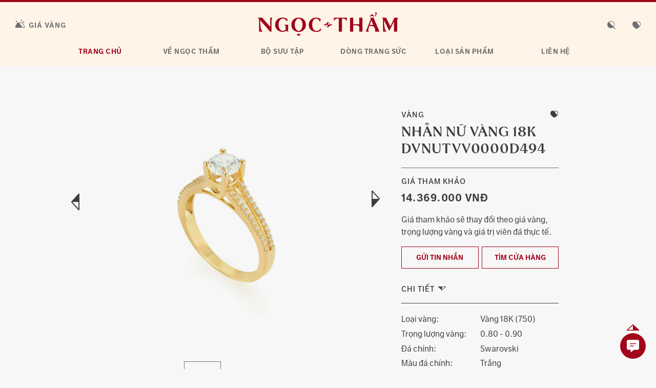

--- FILE ---
content_type: text/html; charset=UTF-8
request_url: https://ngoctham.com/trang-suc/nhan-nu-vang-18k-dvnutvv0000d494/
body_size: 25278
content:
<!DOCTYPE html>
<html lang="vi-VN">
<head>
	<meta charset="UTF-8">
	<meta name="viewport" content="width=device-width, initial-scale=1, shrink-to-fit=no">
	<link rel="apple-touch-icon" sizes="57x57"
		  href="https://ngoctham.com/wp-content/themes/understrap/img/favicon/apple-icon-57x57.png">
	<link rel="apple-touch-icon" sizes="60x60"
		  href="https://ngoctham.com/wp-content/themes/understrap/img/favicon/apple-icon-60x60.png">
	<link rel="apple-touch-icon" sizes="72x72"
		  href="https://ngoctham.com/wp-content/themes/understrap/img/favicon/apple-icon-72x72.png">
	<link rel="apple-touch-icon" sizes="76x76"
		  href="https://ngoctham.com/wp-content/themes/understrap/img/favicon/apple-icon-76x76.png">
	<link rel="apple-touch-icon" sizes="114x114"
		  href="https://ngoctham.com/wp-content/themes/understrap/img/favicon/apple-icon-114x114.png">
	<link rel="apple-touch-icon" sizes="120x120"
		  href="https://ngoctham.com/wp-content/themes/understrap/img/favicon/apple-icon-120x120.png">
	<link rel="apple-touch-icon" sizes="144x144"
		  href="https://ngoctham.com/wp-content/themes/understrap/img/favicon/apple-icon-144x144.png">
	<link rel="apple-touch-icon" sizes="152x152"
		  href="https://ngoctham.com/wp-content/themes/understrap/img/favicon/apple-icon-152x152.png">
	<link rel="apple-touch-icon" sizes="180x180"
		  href="https://ngoctham.com/wp-content/themes/understrap/img/favicon/apple-icon-180x180.png">
	<link rel="icon" type="image/png" sizes="192x192"
		  href="https://ngoctham.com/wp-content/themes/understrap/img/favicon/android-icon-192x192.png">
	<link rel="icon" type="image/png" sizes="32x32"
		  href="https://ngoctham.com/wp-content/themes/understrap/img/favicon/favicon-32x32.png">
	<link rel="icon" type="image/png" sizes="96x96"
		  href="https://ngoctham.com/wp-content/themes/understrap/img/favicon/favicon-96x96.png">
	<link rel="icon" type="image/png" sizes="16x16"
		  href="https://ngoctham.com/wp-content/themes/understrap/img/favicon/favicon-16x16.png">
	<link rel="manifest" href="https://ngoctham.com/wp-content/themes/understrap/img/favicon/manifest.json">
	<meta name="msapplication-TileColor" content="#ffffff">
	<meta name="msapplication-TileImage"
		  content="https://ngoctham.com/wp-content/themes/understrap/img/favicon/ms-icon-144x144.png">
	<meta name="theme-color" content="#ffffff">
	<link rel="profile" href="http://gmpg.org/xfn/11">
	<meta name="facebook-domain-verification" content="r1l3d4n7lvv4mtkx3ox6p6i9by18t5" />
	<meta property="og:image" content="https://ngoctham.com/wp-content/uploads/2023/01/nhan-nu-vang-18k-CSN208-ntj-01-1-1-1-1-1800x2025.jpg" /><meta property="og:image:width" content="1800" /><meta property="og:image:height" content="2025" /><meta name='robots' content='index, follow, max-image-preview:large, max-snippet:-1, max-video-preview:-1' />
	<style>img:is([sizes="auto" i], [sizes^="auto," i]) { contain-intrinsic-size: 3000px 1500px }</style>
	<link rel="alternate" hreflang="vi" href="https://ngoctham.com/trang-suc/nhan-nu-vang-18k-dvnutvv0000d494/" />

<!-- Google Tag Manager for WordPress by gtm4wp.com -->
<script data-cfasync="false" data-pagespeed-no-defer>
	var gtm4wp_datalayer_name = "dataLayer";
	var dataLayer = dataLayer || [];
</script>
<!-- End Google Tag Manager for WordPress by gtm4wp.com -->
	<!-- This site is optimized with the Yoast SEO Premium plugin v22.2 (Yoast SEO v26.1.1) - https://yoast.com/wordpress/plugins/seo/ -->
	<title>Nhẫn nữ Vàng 18K DVNUTVV0000D494 | Trang Sức NTJ</title>
	<meta name="description" content="Nhẫn nữ Vàng 18K DVNUTVV0000D494 - Ngọc Thẩm Jewelry – Trang Sức Vàng Bạc Đá Quý Cao Cấp" />
	<link rel="canonical" href="https://ngoctham.com/trang-suc/nhan-nu-vang-18k-dvnutvv0000d494/" />
	<meta property="og:locale" content="vi_VN" />
	<meta property="og:type" content="article" />
	<meta property="og:title" content="Nhẫn nữ Vàng 18K DVNUTVV0000D494 | Trang Sức NTJ" />
	<meta property="og:description" content="Ngọc Thẩm Jewelry – Trang Sức Vàng Bạc Đá Quý Cao Cấp" />
	<meta property="og:url" content="https://ngoctham.com/trang-suc/nhan-nu-vang-18k-dvnutvv0000d494/" />
	<meta property="og:site_name" content="Ngọc Thẩm Jewelry – Trang Sức Vàng Bạc Đá Quý Cao Cấp" />
	<meta property="article:publisher" content="https://www.facebook.com/NgocThamJewelry" />
	<meta property="article:modified_time" content="2023-01-12T10:18:43+00:00" />
	<meta name="twitter:card" content="summary_large_image" />
	<script type="application/ld+json" class="yoast-schema-graph">{"@context":"https://schema.org","@graph":[{"@type":["WebPage","ItemPage"],"@id":"https://ngoctham.com/trang-suc/nhan-nu-vang-18k-dvnutvv0000d494/","url":"https://ngoctham.com/trang-suc/nhan-nu-vang-18k-dvnutvv0000d494/","name":"Nhẫn nữ Vàng 18K DVNUTVV0000D494 | Trang Sức NTJ","isPartOf":{"@id":"https://ngoctham.com/#website"},"datePublished":"2021-07-28T12:22:37+00:00","dateModified":"2023-01-12T10:18:43+00:00","description":"Nhẫn nữ Vàng 18K DVNUTVV0000D494 - Ngọc Thẩm Jewelry – Trang Sức Vàng Bạc Đá Quý Cao Cấp","breadcrumb":{"@id":"https://ngoctham.com/trang-suc/nhan-nu-vang-18k-dvnutvv0000d494/#breadcrumb"},"inLanguage":"vi-VN","potentialAction":[{"@type":"ReadAction","target":["https://ngoctham.com/trang-suc/nhan-nu-vang-18k-dvnutvv0000d494/"]}]},{"@type":"BreadcrumbList","@id":"https://ngoctham.com/trang-suc/nhan-nu-vang-18k-dvnutvv0000d494/#breadcrumb","itemListElement":[{"@type":"ListItem","position":1,"name":"Trang chủ","item":"https://ngoctham.com/"},{"@type":"ListItem","position":2,"name":"Jewelry","item":"https://ngoctham.com/trang-suc/"},{"@type":"ListItem","position":3,"name":"Nhẫn nữ Vàng 18K DVNUTVV0000D494"}]},{"@type":"WebSite","@id":"https://ngoctham.com/#website","url":"https://ngoctham.com/","name":"Ngọc Thẩm Jewelry – Trang Sức Vàng Bạc Đá Quý Cao Cấp","description":"Trang Sức NTJ","publisher":{"@id":"https://ngoctham.com/#organization"},"potentialAction":[{"@type":"SearchAction","target":{"@type":"EntryPoint","urlTemplate":"https://ngoctham.com/?s={search_term_string}"},"query-input":{"@type":"PropertyValueSpecification","valueRequired":true,"valueName":"search_term_string"}}],"inLanguage":"vi-VN"},{"@type":"Organization","@id":"https://ngoctham.com/#organization","name":"Ngọc Thẩm Jewelry – NTJ","url":"https://ngoctham.com/","logo":{"@type":"ImageObject","inLanguage":"vi-VN","@id":"https://ngoctham.com/#/schema/logo/image/","url":"https://ngoctham.com/wp-content/uploads/2021/07/NTJ_Logo_Site-scaled.jpg","contentUrl":"https://ngoctham.com/wp-content/uploads/2021/07/NTJ_Logo_Site-scaled.jpg","width":2560,"height":1440,"caption":"Ngọc Thẩm Jewelry – NTJ"},"image":{"@id":"https://ngoctham.com/#/schema/logo/image/"},"sameAs":["https://www.facebook.com/NgocThamJewelry","https://www.instagram.com/ngocthamjewelry/","https://www.youtube.com/channel/UC7y8MbAmHN9_9y5BB6fYgcg"]}]}</script>
	<!-- / Yoast SEO Premium plugin. -->


<link rel='dns-prefetch' href='//fonts.googleapis.com' />
<link rel="alternate" type="application/rss+xml" title="Ngọc Thẩm Jewelry – Trang Sức Vàng Bạc Đá Quý Cao Cấp &raquo; Feed" href="https://ngoctham.com/feed/" />
<link rel="alternate" type="application/rss+xml" title="Ngọc Thẩm Jewelry – Trang Sức Vàng Bạc Đá Quý Cao Cấp &raquo; Comments Feed" href="https://ngoctham.com/comments/feed/" />
<link rel="alternate" type="application/rss+xml" title="Ngọc Thẩm Jewelry – Trang Sức Vàng Bạc Đá Quý Cao Cấp &raquo; Nhẫn nữ Vàng 18K DVNUTVV0000D494 Comments Feed" href="https://ngoctham.com/trang-suc/nhan-nu-vang-18k-dvnutvv0000d494/feed/" />
<script type="text/javascript">
/* <![CDATA[ */
window._wpemojiSettings = {"baseUrl":"https:\/\/s.w.org\/images\/core\/emoji\/16.0.1\/72x72\/","ext":".png","svgUrl":"https:\/\/s.w.org\/images\/core\/emoji\/16.0.1\/svg\/","svgExt":".svg","source":{"concatemoji":"https:\/\/ngoctham.com\/wp-includes\/js\/wp-emoji-release.min.js?ver=6.8.3"}};
/*! This file is auto-generated */
!function(s,n){var o,i,e;function c(e){try{var t={supportTests:e,timestamp:(new Date).valueOf()};sessionStorage.setItem(o,JSON.stringify(t))}catch(e){}}function p(e,t,n){e.clearRect(0,0,e.canvas.width,e.canvas.height),e.fillText(t,0,0);var t=new Uint32Array(e.getImageData(0,0,e.canvas.width,e.canvas.height).data),a=(e.clearRect(0,0,e.canvas.width,e.canvas.height),e.fillText(n,0,0),new Uint32Array(e.getImageData(0,0,e.canvas.width,e.canvas.height).data));return t.every(function(e,t){return e===a[t]})}function u(e,t){e.clearRect(0,0,e.canvas.width,e.canvas.height),e.fillText(t,0,0);for(var n=e.getImageData(16,16,1,1),a=0;a<n.data.length;a++)if(0!==n.data[a])return!1;return!0}function f(e,t,n,a){switch(t){case"flag":return n(e,"\ud83c\udff3\ufe0f\u200d\u26a7\ufe0f","\ud83c\udff3\ufe0f\u200b\u26a7\ufe0f")?!1:!n(e,"\ud83c\udde8\ud83c\uddf6","\ud83c\udde8\u200b\ud83c\uddf6")&&!n(e,"\ud83c\udff4\udb40\udc67\udb40\udc62\udb40\udc65\udb40\udc6e\udb40\udc67\udb40\udc7f","\ud83c\udff4\u200b\udb40\udc67\u200b\udb40\udc62\u200b\udb40\udc65\u200b\udb40\udc6e\u200b\udb40\udc67\u200b\udb40\udc7f");case"emoji":return!a(e,"\ud83e\udedf")}return!1}function g(e,t,n,a){var r="undefined"!=typeof WorkerGlobalScope&&self instanceof WorkerGlobalScope?new OffscreenCanvas(300,150):s.createElement("canvas"),o=r.getContext("2d",{willReadFrequently:!0}),i=(o.textBaseline="top",o.font="600 32px Arial",{});return e.forEach(function(e){i[e]=t(o,e,n,a)}),i}function t(e){var t=s.createElement("script");t.src=e,t.defer=!0,s.head.appendChild(t)}"undefined"!=typeof Promise&&(o="wpEmojiSettingsSupports",i=["flag","emoji"],n.supports={everything:!0,everythingExceptFlag:!0},e=new Promise(function(e){s.addEventListener("DOMContentLoaded",e,{once:!0})}),new Promise(function(t){var n=function(){try{var e=JSON.parse(sessionStorage.getItem(o));if("object"==typeof e&&"number"==typeof e.timestamp&&(new Date).valueOf()<e.timestamp+604800&&"object"==typeof e.supportTests)return e.supportTests}catch(e){}return null}();if(!n){if("undefined"!=typeof Worker&&"undefined"!=typeof OffscreenCanvas&&"undefined"!=typeof URL&&URL.createObjectURL&&"undefined"!=typeof Blob)try{var e="postMessage("+g.toString()+"("+[JSON.stringify(i),f.toString(),p.toString(),u.toString()].join(",")+"));",a=new Blob([e],{type:"text/javascript"}),r=new Worker(URL.createObjectURL(a),{name:"wpTestEmojiSupports"});return void(r.onmessage=function(e){c(n=e.data),r.terminate(),t(n)})}catch(e){}c(n=g(i,f,p,u))}t(n)}).then(function(e){for(var t in e)n.supports[t]=e[t],n.supports.everything=n.supports.everything&&n.supports[t],"flag"!==t&&(n.supports.everythingExceptFlag=n.supports.everythingExceptFlag&&n.supports[t]);n.supports.everythingExceptFlag=n.supports.everythingExceptFlag&&!n.supports.flag,n.DOMReady=!1,n.readyCallback=function(){n.DOMReady=!0}}).then(function(){return e}).then(function(){var e;n.supports.everything||(n.readyCallback(),(e=n.source||{}).concatemoji?t(e.concatemoji):e.wpemoji&&e.twemoji&&(t(e.twemoji),t(e.wpemoji)))}))}((window,document),window._wpemojiSettings);
/* ]]> */
</script>

<link rel='stylesheet' id='cnss_font_awesome_css-css' href='https://ngoctham.com/wp-content/plugins/easy-social-icons/css/font-awesome/css/all.min.css?ver=7.0.0' type='text/css' media='all' />
<link rel='stylesheet' id='cnss_font_awesome_v4_shims-css' href='https://ngoctham.com/wp-content/plugins/easy-social-icons/css/font-awesome/css/v4-shims.min.css?ver=7.0.0' type='text/css' media='all' />
<link rel='stylesheet' id='cnss_css-css' href='https://ngoctham.com/wp-content/plugins/easy-social-icons/css/cnss.css?ver=1.0' type='text/css' media='all' />
<link rel='stylesheet' id='cnss_share_css-css' href='https://ngoctham.com/wp-content/plugins/easy-social-icons/css/share.css?ver=1.0' type='text/css' media='all' />
<link rel='stylesheet' id='dashicons-css' href='https://ngoctham.com/wp-includes/css/dashicons.min.css?ver=6.8.3' type='text/css' media='all' />
<link rel='stylesheet' id='post-views-counter-frontend-css' href='https://ngoctham.com/wp-content/plugins/post-views-counter/css/frontend.min.css?ver=1.5.6' type='text/css' media='all' />
<style id='wp-emoji-styles-inline-css' type='text/css'>

	img.wp-smiley, img.emoji {
		display: inline !important;
		border: none !important;
		box-shadow: none !important;
		height: 1em !important;
		width: 1em !important;
		margin: 0 0.07em !important;
		vertical-align: -0.1em !important;
		background: none !important;
		padding: 0 !important;
	}
</style>
<link rel='stylesheet' id='wp-block-library-css' href='https://ngoctham.com/wp-includes/css/dist/block-library/style.min.css?ver=6.8.3' type='text/css' media='all' />
<style id='classic-theme-styles-inline-css' type='text/css'>
/*! This file is auto-generated */
.wp-block-button__link{color:#fff;background-color:#32373c;border-radius:9999px;box-shadow:none;text-decoration:none;padding:calc(.667em + 2px) calc(1.333em + 2px);font-size:1.125em}.wp-block-file__button{background:#32373c;color:#fff;text-decoration:none}
</style>
<style id='safe-svg-svg-icon-style-inline-css' type='text/css'>
.safe-svg-cover{text-align:center}.safe-svg-cover .safe-svg-inside{display:inline-block;max-width:100%}.safe-svg-cover svg{fill:currentColor;height:100%;max-height:100%;max-width:100%;width:100%}

</style>
<link rel='stylesheet' id='wp-components-css' href='https://ngoctham.com/wp-includes/css/dist/components/style.min.css?ver=6.8.3' type='text/css' media='all' />
<link rel='stylesheet' id='wp-preferences-css' href='https://ngoctham.com/wp-includes/css/dist/preferences/style.min.css?ver=6.8.3' type='text/css' media='all' />
<link rel='stylesheet' id='wp-block-editor-css' href='https://ngoctham.com/wp-includes/css/dist/block-editor/style.min.css?ver=6.8.3' type='text/css' media='all' />
<link rel='stylesheet' id='popup-maker-block-library-style-css' href='https://ngoctham.com/wp-content/plugins/popup-maker/dist/packages/block-library-style.css?ver=dbea705cfafe089d65f1' type='text/css' media='all' />
<style id='global-styles-inline-css' type='text/css'>
:root{--wp--preset--aspect-ratio--square: 1;--wp--preset--aspect-ratio--4-3: 4/3;--wp--preset--aspect-ratio--3-4: 3/4;--wp--preset--aspect-ratio--3-2: 3/2;--wp--preset--aspect-ratio--2-3: 2/3;--wp--preset--aspect-ratio--16-9: 16/9;--wp--preset--aspect-ratio--9-16: 9/16;--wp--preset--color--black: #000000;--wp--preset--color--cyan-bluish-gray: #abb8c3;--wp--preset--color--white: #ffffff;--wp--preset--color--pale-pink: #f78da7;--wp--preset--color--vivid-red: #cf2e2e;--wp--preset--color--luminous-vivid-orange: #ff6900;--wp--preset--color--luminous-vivid-amber: #fcb900;--wp--preset--color--light-green-cyan: #7bdcb5;--wp--preset--color--vivid-green-cyan: #00d084;--wp--preset--color--pale-cyan-blue: #8ed1fc;--wp--preset--color--vivid-cyan-blue: #0693e3;--wp--preset--color--vivid-purple: #9b51e0;--wp--preset--gradient--vivid-cyan-blue-to-vivid-purple: linear-gradient(135deg,rgba(6,147,227,1) 0%,rgb(155,81,224) 100%);--wp--preset--gradient--light-green-cyan-to-vivid-green-cyan: linear-gradient(135deg,rgb(122,220,180) 0%,rgb(0,208,130) 100%);--wp--preset--gradient--luminous-vivid-amber-to-luminous-vivid-orange: linear-gradient(135deg,rgba(252,185,0,1) 0%,rgba(255,105,0,1) 100%);--wp--preset--gradient--luminous-vivid-orange-to-vivid-red: linear-gradient(135deg,rgba(255,105,0,1) 0%,rgb(207,46,46) 100%);--wp--preset--gradient--very-light-gray-to-cyan-bluish-gray: linear-gradient(135deg,rgb(238,238,238) 0%,rgb(169,184,195) 100%);--wp--preset--gradient--cool-to-warm-spectrum: linear-gradient(135deg,rgb(74,234,220) 0%,rgb(151,120,209) 20%,rgb(207,42,186) 40%,rgb(238,44,130) 60%,rgb(251,105,98) 80%,rgb(254,248,76) 100%);--wp--preset--gradient--blush-light-purple: linear-gradient(135deg,rgb(255,206,236) 0%,rgb(152,150,240) 100%);--wp--preset--gradient--blush-bordeaux: linear-gradient(135deg,rgb(254,205,165) 0%,rgb(254,45,45) 50%,rgb(107,0,62) 100%);--wp--preset--gradient--luminous-dusk: linear-gradient(135deg,rgb(255,203,112) 0%,rgb(199,81,192) 50%,rgb(65,88,208) 100%);--wp--preset--gradient--pale-ocean: linear-gradient(135deg,rgb(255,245,203) 0%,rgb(182,227,212) 50%,rgb(51,167,181) 100%);--wp--preset--gradient--electric-grass: linear-gradient(135deg,rgb(202,248,128) 0%,rgb(113,206,126) 100%);--wp--preset--gradient--midnight: linear-gradient(135deg,rgb(2,3,129) 0%,rgb(40,116,252) 100%);--wp--preset--font-size--small: 13px;--wp--preset--font-size--medium: 20px;--wp--preset--font-size--large: 36px;--wp--preset--font-size--x-large: 42px;--wp--preset--spacing--20: 0.44rem;--wp--preset--spacing--30: 0.67rem;--wp--preset--spacing--40: 1rem;--wp--preset--spacing--50: 1.5rem;--wp--preset--spacing--60: 2.25rem;--wp--preset--spacing--70: 3.38rem;--wp--preset--spacing--80: 5.06rem;--wp--preset--shadow--natural: 6px 6px 9px rgba(0, 0, 0, 0.2);--wp--preset--shadow--deep: 12px 12px 50px rgba(0, 0, 0, 0.4);--wp--preset--shadow--sharp: 6px 6px 0px rgba(0, 0, 0, 0.2);--wp--preset--shadow--outlined: 6px 6px 0px -3px rgba(255, 255, 255, 1), 6px 6px rgba(0, 0, 0, 1);--wp--preset--shadow--crisp: 6px 6px 0px rgba(0, 0, 0, 1);}:where(.is-layout-flex){gap: 0.5em;}:where(.is-layout-grid){gap: 0.5em;}body .is-layout-flex{display: flex;}.is-layout-flex{flex-wrap: wrap;align-items: center;}.is-layout-flex > :is(*, div){margin: 0;}body .is-layout-grid{display: grid;}.is-layout-grid > :is(*, div){margin: 0;}:where(.wp-block-columns.is-layout-flex){gap: 2em;}:where(.wp-block-columns.is-layout-grid){gap: 2em;}:where(.wp-block-post-template.is-layout-flex){gap: 1.25em;}:where(.wp-block-post-template.is-layout-grid){gap: 1.25em;}.has-black-color{color: var(--wp--preset--color--black) !important;}.has-cyan-bluish-gray-color{color: var(--wp--preset--color--cyan-bluish-gray) !important;}.has-white-color{color: var(--wp--preset--color--white) !important;}.has-pale-pink-color{color: var(--wp--preset--color--pale-pink) !important;}.has-vivid-red-color{color: var(--wp--preset--color--vivid-red) !important;}.has-luminous-vivid-orange-color{color: var(--wp--preset--color--luminous-vivid-orange) !important;}.has-luminous-vivid-amber-color{color: var(--wp--preset--color--luminous-vivid-amber) !important;}.has-light-green-cyan-color{color: var(--wp--preset--color--light-green-cyan) !important;}.has-vivid-green-cyan-color{color: var(--wp--preset--color--vivid-green-cyan) !important;}.has-pale-cyan-blue-color{color: var(--wp--preset--color--pale-cyan-blue) !important;}.has-vivid-cyan-blue-color{color: var(--wp--preset--color--vivid-cyan-blue) !important;}.has-vivid-purple-color{color: var(--wp--preset--color--vivid-purple) !important;}.has-black-background-color{background-color: var(--wp--preset--color--black) !important;}.has-cyan-bluish-gray-background-color{background-color: var(--wp--preset--color--cyan-bluish-gray) !important;}.has-white-background-color{background-color: var(--wp--preset--color--white) !important;}.has-pale-pink-background-color{background-color: var(--wp--preset--color--pale-pink) !important;}.has-vivid-red-background-color{background-color: var(--wp--preset--color--vivid-red) !important;}.has-luminous-vivid-orange-background-color{background-color: var(--wp--preset--color--luminous-vivid-orange) !important;}.has-luminous-vivid-amber-background-color{background-color: var(--wp--preset--color--luminous-vivid-amber) !important;}.has-light-green-cyan-background-color{background-color: var(--wp--preset--color--light-green-cyan) !important;}.has-vivid-green-cyan-background-color{background-color: var(--wp--preset--color--vivid-green-cyan) !important;}.has-pale-cyan-blue-background-color{background-color: var(--wp--preset--color--pale-cyan-blue) !important;}.has-vivid-cyan-blue-background-color{background-color: var(--wp--preset--color--vivid-cyan-blue) !important;}.has-vivid-purple-background-color{background-color: var(--wp--preset--color--vivid-purple) !important;}.has-black-border-color{border-color: var(--wp--preset--color--black) !important;}.has-cyan-bluish-gray-border-color{border-color: var(--wp--preset--color--cyan-bluish-gray) !important;}.has-white-border-color{border-color: var(--wp--preset--color--white) !important;}.has-pale-pink-border-color{border-color: var(--wp--preset--color--pale-pink) !important;}.has-vivid-red-border-color{border-color: var(--wp--preset--color--vivid-red) !important;}.has-luminous-vivid-orange-border-color{border-color: var(--wp--preset--color--luminous-vivid-orange) !important;}.has-luminous-vivid-amber-border-color{border-color: var(--wp--preset--color--luminous-vivid-amber) !important;}.has-light-green-cyan-border-color{border-color: var(--wp--preset--color--light-green-cyan) !important;}.has-vivid-green-cyan-border-color{border-color: var(--wp--preset--color--vivid-green-cyan) !important;}.has-pale-cyan-blue-border-color{border-color: var(--wp--preset--color--pale-cyan-blue) !important;}.has-vivid-cyan-blue-border-color{border-color: var(--wp--preset--color--vivid-cyan-blue) !important;}.has-vivid-purple-border-color{border-color: var(--wp--preset--color--vivid-purple) !important;}.has-vivid-cyan-blue-to-vivid-purple-gradient-background{background: var(--wp--preset--gradient--vivid-cyan-blue-to-vivid-purple) !important;}.has-light-green-cyan-to-vivid-green-cyan-gradient-background{background: var(--wp--preset--gradient--light-green-cyan-to-vivid-green-cyan) !important;}.has-luminous-vivid-amber-to-luminous-vivid-orange-gradient-background{background: var(--wp--preset--gradient--luminous-vivid-amber-to-luminous-vivid-orange) !important;}.has-luminous-vivid-orange-to-vivid-red-gradient-background{background: var(--wp--preset--gradient--luminous-vivid-orange-to-vivid-red) !important;}.has-very-light-gray-to-cyan-bluish-gray-gradient-background{background: var(--wp--preset--gradient--very-light-gray-to-cyan-bluish-gray) !important;}.has-cool-to-warm-spectrum-gradient-background{background: var(--wp--preset--gradient--cool-to-warm-spectrum) !important;}.has-blush-light-purple-gradient-background{background: var(--wp--preset--gradient--blush-light-purple) !important;}.has-blush-bordeaux-gradient-background{background: var(--wp--preset--gradient--blush-bordeaux) !important;}.has-luminous-dusk-gradient-background{background: var(--wp--preset--gradient--luminous-dusk) !important;}.has-pale-ocean-gradient-background{background: var(--wp--preset--gradient--pale-ocean) !important;}.has-electric-grass-gradient-background{background: var(--wp--preset--gradient--electric-grass) !important;}.has-midnight-gradient-background{background: var(--wp--preset--gradient--midnight) !important;}.has-small-font-size{font-size: var(--wp--preset--font-size--small) !important;}.has-medium-font-size{font-size: var(--wp--preset--font-size--medium) !important;}.has-large-font-size{font-size: var(--wp--preset--font-size--large) !important;}.has-x-large-font-size{font-size: var(--wp--preset--font-size--x-large) !important;}
:where(.wp-block-post-template.is-layout-flex){gap: 1.25em;}:where(.wp-block-post-template.is-layout-grid){gap: 1.25em;}
:where(.wp-block-columns.is-layout-flex){gap: 2em;}:where(.wp-block-columns.is-layout-grid){gap: 2em;}
:root :where(.wp-block-pullquote){font-size: 1.5em;line-height: 1.6;}
</style>
<link rel='stylesheet' id='admin-bar-css' href='https://ngoctham.com/wp-includes/css/admin-bar.min.css?ver=6.8.3' type='text/css' media='all' />
<style id='admin-bar-inline-css' type='text/css'>

    /* Hide CanvasJS credits for P404 charts specifically */
    #p404RedirectChart .canvasjs-chart-credit {
        display: none !important;
    }
    
    #p404RedirectChart canvas {
        border-radius: 6px;
    }

    .p404-redirect-adminbar-weekly-title {
        font-weight: bold;
        font-size: 14px;
        color: #fff;
        margin-bottom: 6px;
    }

    #wpadminbar #wp-admin-bar-p404_free_top_button .ab-icon:before {
        content: "\f103";
        color: #dc3545;
        top: 3px;
    }
    
    #wp-admin-bar-p404_free_top_button .ab-item {
        min-width: 80px !important;
        padding: 0px !important;
    }
    
    /* Ensure proper positioning and z-index for P404 dropdown */
    .p404-redirect-adminbar-dropdown-wrap { 
        min-width: 0; 
        padding: 0;
        position: static !important;
    }
    
    #wpadminbar #wp-admin-bar-p404_free_top_button_dropdown {
        position: static !important;
    }
    
    #wpadminbar #wp-admin-bar-p404_free_top_button_dropdown .ab-item {
        padding: 0 !important;
        margin: 0 !important;
    }
    
    .p404-redirect-dropdown-container {
        min-width: 340px;
        padding: 18px 18px 12px 18px;
        background: #23282d !important;
        color: #fff;
        border-radius: 12px;
        box-shadow: 0 8px 32px rgba(0,0,0,0.25);
        margin-top: 10px;
        position: relative !important;
        z-index: 999999 !important;
        display: block !important;
        border: 1px solid #444;
    }
    
    /* Ensure P404 dropdown appears on hover */
    #wpadminbar #wp-admin-bar-p404_free_top_button .p404-redirect-dropdown-container { 
        display: none !important;
    }
    
    #wpadminbar #wp-admin-bar-p404_free_top_button:hover .p404-redirect-dropdown-container { 
        display: block !important;
    }
    
    #wpadminbar #wp-admin-bar-p404_free_top_button:hover #wp-admin-bar-p404_free_top_button_dropdown .p404-redirect-dropdown-container {
        display: block !important;
    }
    
    .p404-redirect-card {
        background: #2c3338;
        border-radius: 8px;
        padding: 18px 18px 12px 18px;
        box-shadow: 0 2px 8px rgba(0,0,0,0.07);
        display: flex;
        flex-direction: column;
        align-items: flex-start;
        border: 1px solid #444;
    }
    
    .p404-redirect-btn {
        display: inline-block;
        background: #dc3545;
        color: #fff !important;
        font-weight: bold;
        padding: 5px 22px;
        border-radius: 8px;
        text-decoration: none;
        font-size: 17px;
        transition: background 0.2s, box-shadow 0.2s;
        margin-top: 8px;
        box-shadow: 0 2px 8px rgba(220,53,69,0.15);
        text-align: center;
        line-height: 1.6;
    }
    
    .p404-redirect-btn:hover {
        background: #c82333;
        color: #fff !important;
        box-shadow: 0 4px 16px rgba(220,53,69,0.25);
    }
    
    /* Prevent conflicts with other admin bar dropdowns */
    #wpadminbar .ab-top-menu > li:hover > .ab-item,
    #wpadminbar .ab-top-menu > li.hover > .ab-item {
        z-index: auto;
    }
    
    #wpadminbar #wp-admin-bar-p404_free_top_button:hover > .ab-item {
        z-index: 999998 !important;
    }
    
</style>
<link rel='stylesheet' id='contact-form-7-css' href='https://ngoctham.com/wp-content/plugins/contact-form-7/includes/css/styles.css?ver=6.1.2' type='text/css' media='all' />
<link rel='stylesheet' id='wpml-legacy-dropdown-click-0-css' href='//ngoctham.com/wp-content/plugins/sitepress-multilingual-cms/templates/language-switchers/legacy-dropdown-click/style.min.css?ver=1' type='text/css' media='all' />
<link rel='stylesheet' id='owecarousel-styles-css' href='https://ngoctham.com/wp-content/themes/understrap/css/owl.carousel.min.css?ver=2.00.1715754576' type='text/css' media='all' />
<link rel='stylesheet' id='owecarousel-theme-css' href='https://ngoctham.com/wp-content/themes/understrap/css/owl.theme.default.min.css?ver=2.00.1715754576' type='text/css' media='all' />
<link rel='stylesheet' id='nouislider-styles-css' href='https://ngoctham.com/wp-content/themes/understrap/css/nouislider.min.css?ver=2.00.1715754576' type='text/css' media='all' />
<link rel='stylesheet' id='understrap-styles-css' href='https://ngoctham.com/wp-content/themes/understrap/css/theme.min.css?ver=2.00.1715754576' type='text/css' media='all' />
<link rel='stylesheet' id='webfonts-css' href='https://fonts.googleapis.com/css?family=IBM+Plex+Sans%3A400%2C500%2C600%2C700&#038;display=swap&#038;subset=vietnamese&#038;ver=6.8.3' type='text/css' media='all' />
<link rel='stylesheet' id='slick_slide_css-css' href='https://ngoctham.com/wp-content/themes/understrap/css/slick.css?ver=6.8.3' type='text/css' media='all' />
<link rel='stylesheet' id='slick_theme_css-css' href='https://ngoctham.com/wp-content/themes/understrap/css/slick-theme.css?ver=6.8.3' type='text/css' media='all' />
<link rel='stylesheet' id='js_composer_custom_css-css' href='//ngoctham.com/wp-content/uploads/js_composer/custom.css?ver=5.7' type='text/css' media='all' />
<link rel='stylesheet' id='jquery.contactus.css-css' href='https://ngoctham.com/wp-content/plugins/ar-contactus/res/css/jquery.contactus.min.css?ver=1.9.2' type='text/css' media='all' />
<link rel='stylesheet' id='contactus.generated.desktop.css-css' href='https://ngoctham.com/wp-content/plugins/ar-contactus/res/css/generated-desktop.css?ver=1760759600' type='text/css' media='all' />
<link rel='stylesheet' id='contactus.fa.css-css' href='https://use.fontawesome.com/releases/v5.8.1/css/all.css?ver=1.9.2' type='text/css' media='all' />
<script type="text/javascript" src="https://ngoctham.com/wp-includes/js/jquery/jquery.min.js?ver=3.7.1" id="jquery-core-js"></script>
<script type="text/javascript" src="https://ngoctham.com/wp-includes/js/jquery/jquery-migrate.min.js?ver=3.4.1" id="jquery-migrate-js"></script>
<script type="text/javascript" src="https://ngoctham.com/wp-content/plugins/easy-social-icons/js/cnss.js?ver=1.0" id="cnss_js-js"></script>
<script type="text/javascript" src="https://ngoctham.com/wp-content/plugins/easy-social-icons/js/share.js?ver=1.0" id="cnss_share_js-js"></script>
<script type="text/javascript" id="post-views-counter-frontend-js-before">
/* <![CDATA[ */
var pvcArgsFrontend = {"mode":"js","postID":26510,"requestURL":"https:\/\/ngoctham.com\/wp-admin\/admin-ajax.php","nonce":"8844128ec4","dataStorage":"cookies","multisite":false,"path":"\/","domain":""};
/* ]]> */
</script>
<script type="text/javascript" src="https://ngoctham.com/wp-content/plugins/post-views-counter/js/frontend.min.js?ver=1.5.6" id="post-views-counter-frontend-js"></script>
<script type="text/javascript" src="//ngoctham.com/wp-content/plugins/sitepress-multilingual-cms/templates/language-switchers/legacy-dropdown-click/script.min.js?ver=1" id="wpml-legacy-dropdown-click-0-js"></script>
<script type="text/javascript" src="https://ngoctham.com/wp-content/themes/understrap/js/jquery-3.7.1.js?ver=6.8.3" id="jquery_ui_371_js-js"></script>
<script type="text/javascript" src="https://ngoctham.com/wp-content/themes/understrap/js/slick.min.js?ver=6.8.3" id="slick_min_js-js"></script>
<script type="text/javascript" src="https://ngoctham.com/wp-content/plugins/ar-contactus/res/js/scripts.js?ver=1.9.2" id="jquery.contactus.scripts-js"></script>
<link rel="https://api.w.org/" href="https://ngoctham.com/wp-json/" /><link rel="EditURI" type="application/rsd+xml" title="RSD" href="https://ngoctham.com/xmlrpc.php?rsd" />
<meta name="generator" content="WordPress 6.8.3" />
<link rel='shortlink' href='https://ngoctham.com/?p=26510' />
<link rel="alternate" title="oEmbed (JSON)" type="application/json+oembed" href="https://ngoctham.com/wp-json/oembed/1.0/embed?url=https%3A%2F%2Fngoctham.com%2Ftrang-suc%2Fnhan-nu-vang-18k-dvnutvv0000d494%2F" />
<link rel="alternate" title="oEmbed (XML)" type="text/xml+oembed" href="https://ngoctham.com/wp-json/oembed/1.0/embed?url=https%3A%2F%2Fngoctham.com%2Ftrang-suc%2Fnhan-nu-vang-18k-dvnutvv0000d494%2F&#038;format=xml" />
<meta name="generator" content="WPML ver:4.4.11 stt:57;" />
<style type="text/css">
		ul.cnss-social-icon li.cn-fa-icon a:hover{color:#ffffff!important;}
		</style>
		<!-- GA Google Analytics @ https://m0n.co/ga -->
		<script async src="https://www.googletagmanager.com/gtag/js?id=G-YKZPF9VJW7"></script>
		<script>
			window.dataLayer = window.dataLayer || [];
			function gtag(){dataLayer.push(arguments);}
			gtag('js', new Date());
			gtag('config', 'G-YKZPF9VJW7');
		</script>

	<!-- Meta Pixel Code -->
<script>
!function(f,b,e,v,n,t,s)
{if(f.fbq)return;n=f.fbq=function(){n.callMethod?
n.callMethod.apply(n,arguments):n.queue.push(arguments)};
if(!f._fbq)f._fbq=n;n.push=n;n.loaded=!0;n.version='2.0';
n.queue=[];t=b.createElement(e);t.async=!0;
t.src=v;s=b.getElementsByTagName(e)[0];
s.parentNode.insertBefore(t,s)}(window, document,'script',
'https://connect.facebook.net/en_US/fbevents.js');
fbq('init', '788096988439809');
fbq('track', 'PageView');
</script>
<noscript><img height="1" width="1" style="display:none" src="https://www.facebook.com/tr?id=788096988439809&ev=PageView&noscript=1"/></noscript>
<!-- End Meta Pixel Code -->
<!-- Google Tag Manager for WordPress by gtm4wp.com -->
<!-- GTM Container placement set to manual -->
<script data-cfasync="false" data-pagespeed-no-defer>
	var dataLayer_content = {"pagePostType":"jewelry","pagePostType2":"single-jewelry"};
	dataLayer.push( dataLayer_content );
</script>
<script data-cfasync="false" data-pagespeed-no-defer>
(function(w,d,s,l,i){w[l]=w[l]||[];w[l].push({'gtm.start':
new Date().getTime(),event:'gtm.js'});var f=d.getElementsByTagName(s)[0],
j=d.createElement(s),dl=l!='dataLayer'?'&l='+l:'';j.async=true;j.src=
'//www.googletagmanager.com/gtm.js?id='+i+dl;f.parentNode.insertBefore(j,f);
})(window,document,'script','dataLayer','GTM-T5MMN7L');
</script>
<!-- End Google Tag Manager for WordPress by gtm4wp.com --><link rel="pingback" href="https://ngoctham.com/xmlrpc.php">
<meta name="mobile-web-app-capable" content="yes">
<meta name="apple-mobile-web-app-capable" content="yes">
<meta name="apple-mobile-web-app-title" content="Ngọc Thẩm Jewelry – Trang Sức Vàng Bạc Đá Quý Cao Cấp - Trang Sức NTJ">
<style type="text/css">.recentcomments a{display:inline !important;padding:0 !important;margin:0 !important;}</style><meta name="generator" content="Powered by WPBakery Page Builder - drag and drop page builder for WordPress."/>
<!--[if lte IE 9]><link rel="stylesheet" type="text/css" href="https://ngoctham.com/wp-content/plugins/js_composer/assets/css/vc_lte_ie9.min.css" media="screen"><![endif]--><link rel="icon" href="https://ngoctham.com/wp-content/uploads/2023/08/favicon.png" sizes="32x32" />
<link rel="icon" href="https://ngoctham.com/wp-content/uploads/2023/08/favicon.png" sizes="192x192" />
<link rel="apple-touch-icon" href="https://ngoctham.com/wp-content/uploads/2023/08/favicon.png" />
<meta name="msapplication-TileImage" content="https://ngoctham.com/wp-content/uploads/2023/08/favicon.png" />
		<style type="text/css" id="wp-custom-css">
			.h2, h2 {
    font-family: 'NTJ Display',sans-serif;
    font-weight: 600;
    font-size: 28px;
		text-transform: uppercase;
    letter-spacing: 0.75px;
}
.h1, h1{
	letter-spacing:0.5px;
}

.editorial h1{
	font-family: 'NTJ Display',sans-serif;
    font-weight: 600;
    font-size: 28px;
		text-transform: uppercase;
    letter-spacing: 0.75px;
}

.editorial h2{
    font-size: 24px;
		color: #a2041b!important;
    letter-spacing: 1px;
		font-family: 'NTJ Sans',sans-serif;
    font-weight: 700;
}

.editorial h3{
		color: #a2041b!important;
	  font-size: 17px;
    letter-spacing: .8px;
	  font-family: 'NTJ Sans',sans-serif;
    font-weight: 700;
}

.editorial a{
		color: #a2041b!important;
}

.block-faq .faq-block .answer{
	font-size:16px !important;
}

.single-jewelry .breadcrumbs li {
    font-size: 10px;
    font-weight: 400!important;
}
.breadcrumbs li {
    font-weight: 400!important;
}

.breadcrumbs li a {
    font-weight: 400!important;
}

.icon-gold-price {
    top: -3px!important;
}

.empty-notification .text-color-gray{
	margin-top:200px;
	margin-bottom:200px;
	line-height:1.3;
	letter-spacing:0.05rem;
}

.view-more a:link{
	color:6f6f6f;
}
.view-more a:hover{
	color:#a2041b;
}
.menu-wrapper .sticky-menu {
    border-top: 4px solid #a2041b !important;
}
.similar-slider-wrapper .jewelry-block .image {
    padding-top: 0px;
}

.view-more a::after{
		position: relative;
    top: 1px;
    left: 10px;
	font-family: icomoon!important;
    speak: none;
    font-style: normal;
    font-weight: 400;
    font-variant: normal;
    text-transform: none;
    line-height: 1;
    -webkit-font-smoothing: antialiased;
    -moz-osx-font-smoothing: grayscale;
    content: "\e902";
    font-size: 16px;
}

footer .company-info {
	font-size: 10px!important;
}



.single-jewelry .product-image-wrapper  {
	margin-top: -15%  !important;
}
.single-jewelry .info {
	margin-top:-10%;
    margin-bottom: 50px;
}

#load-more{
	  margin-top: 15px;
    font-size: 14px;
    font-weight: 700;
    color: #a2041b;
    border: 1px solid #a2041b;
    padding: 10px 20px;
    border-radius: 0;
    text-transform: uppercase;
		    display: inline-block;
    font-weight: 400;
    color: #212529;
    text-align: center;
    vertical-align: middle;
    -webkit-user-select: none;
    -moz-user-select: none;
    -ms-user-select: none;
    user-select: none;
    background-color: transparent;
    border: 1px solid transparent;
    padding: 0.375rem 0.75rem;
    font-size: 1rem;
    line-height: 1.5;
    border-radius: 0.25rem;
    -webkit-transition: color .15s ease-in-out,background-color .15s ease-in-out,border-color .15s ease-in-out,-webkit-box-shadow .15s ease-in-out;
    transition: color .15s ease-in-out,background-color .15s ease-in-out,border-color .15s ease-in-out,-webkit-box-shadow .15s ease-in-out;
    -o-transition: color .15s ease-in-out,background-color .15s ease-in-out,border-color .15s ease-in-out,box-shadow .15s ease-in-out;
    -moz-transition: color .15s ease-in-out,background-color .15s ease-in-out,border-color .15s ease-in-out,box-shadow .15s ease-in-out;
    transition: color .15s ease-in-out,background-color .15s ease-in-out,border-color .15s ease-in-out,box-shadow .15s ease-in-out;
    transition: color .15s ease-in-out,background-color .15s ease-in-out,border-color .15s ease-in-out,box-shadow .15s ease-in-out,-webkit-box-shadow .15s ease-in-out;
}


.mb-4, .my-4 {
	margin-top: 1.5rem !important;
}
	.mb-5, .my-5 {
    margin-bottom: 1.5rem!important;
}
.hero-wrapper .hero .cta-box h1 {
    letter-spacing: 0.5px !important;
}
body{
	font-weight:500 !important;
	font-size:16px !important;
}
.block-faq {
    margin-bottom: 100px;
    min-height: 500px;
}
.block-small-cta .image-box .cta h4 {
    color: #f8c883!important;
    letter-spacing: 1px;
}
.h1, .h2, .h3, .h4, .h6, h1, h2, h3, h4, h6{
	color:#a2041b!important;
}

.wpb_content_element {
    margin-bottom: 0px!important;
}
.collection-slider-wrapper .item-name:after, .type-slider-wrapper .item-name:after {
    position: relative;
    left: 8px;
	top:0px; !important
}
.block-small-cta {
    top: 50px;
}
.mx-1{
		margin-right:.5rem!important;
	}
	
.contact-details-block .icon-social {
    width: 18px!important;
    top: -1px!important;
}
.mr-1, .mx-1 {
    margin-right: .5rem!important;
}
.pb-5, .py-5 {
    padding-bottom: 8rem!important;
}

.branch-column .column-title {
    margin: 20px 0 50px;
}

.vc_grid-filter.vc_grid-filter-filled.vc_grid-filter-color-grey > .vc_grid-filter-item:hover > span,
.vc_grid-filter.vc_grid-filter-filled-rounded.vc_grid-filter-color-grey > .vc_grid-filter-item:hover > span,
.vc_grid-filter.vc_grid-filter-filled.vc_grid-filter-color-grey > .vc_grid-filter-item.vc_active > span,
.vc_grid-filter.vc_grid-filter-filled-rounded.vc_grid-filter-color-grey > .vc_grid-filter-item.vc_active > span {
  color: #A2041B !important;
}
/*.diamond-filter .filter-box {
    font-size: 11px!important;
}*/
.diamond-list-table td a:after {
    left: 10px !important;
}
.postnews-date {
	margin-top:5px!important;
    color:#F7C882;
    font-size:14px;
}
.post-cat{
		margin-top:10px!important;
	margin-bottom:0px!important;
    text-align: left!important;
    text-transform: uppercase;
    color: #6f6f6f;
    font-size: 14px;
}
.post-header{
	text-transform:uppercase;
	font-size:18px!important;
	
}
.vc_grid-filter{
	margin-bottom: 5px!important;
}
.vc_gitem-post-data{
	margin-bottom:0px;
}
.vc_gitem_row .vc_gitem-col {
    padding: 5px!important;
}
.vc_grid-filter > .vc_grid-filter-item > span {
	text-transform: uppercase;
}
	

@media only screen and (max-width: 768px) {
	.menu-wrapper .sticky-menu .menu-bg {
    background-color: #fff4e8!important;
}
	.menu-wrapper .menu-bg img.ntj {
    width: 160px!important;
    top: 51%!important;
	}
	.menu-wrapper .menu-bg img.ntj.litespeed-loading{display:none !important}
	.menu-wrapper .left-icons {
    top: 18px!important;
}
		.menu-wrapper .right-icons {
    top: 18px!important;
}
	
	.empty-notification .text-color-gray{
	margin-top:100px !important;
}
	
	
.hero-wrapper .hero {
    //height: 70vh;
}
footer h5{
	color:#f8c883!important;
}
	
.h2, h2.text-center.text-color-red.mb-5.collection-title{
    font-size: 22px;!important
    letter-spacing: initial;
	
}
	.h5, h5.text-center.text-color-dark.text-uppercase.mb-3{
		margin-bottom:8px! important
	}
.collection-slider-wrapper .view-more a, .type-slider-wrapper .view-more a {
		font-size:14px; !important
	}
.archive-hero .cta-box a:after, .block-full-cta .cta-box a:after, .btn-cta:after, .collection-slider-wrapper .item-name:after, .collection-slider-wrapper .view-more a:after, .featured-branches .branch .box .cta a:after, .has-arrow:after, .jewelry-list-top .create-product:after, .type-slider-wrapper .item-name:after, .type-slider-wrapper .view-more a:after {
    font-family: icomoon!important;
    speak: none;
    font-style: normal;
    font-weight: 400;
    font-variant: normal;
    text-transform: none;
    line-height: 2; !important
    -webkit-font-smoothing: antialiased;
    -moz-osx-font-smoothing: grayscale;
    content: "\e902";
    font-size: 13px !important;
}
.block h2, .cta-box h2 {
    font-size: 20px;
    font-weight: 600;
    letter-spacing: .5px;
}
	.h1, h1{
    font-size: 72px;
		letter-spacing: 0.5px ;
		line-height: 1.2;
}
	.h2, h2 {
    font-family: 'NTJ Display',sans-serif;
    font-weight: 600;
    font-size: 20px;
    text-transform: uppercase;
    letter-spacing: 0.5px;
}
	.icon-loading-state-2:before {
    content: "\e911";
		font-size: 40px;
}

	.block-small-cta .image-box .cta h4 {
    color: #f8c883;
    letter-spacing: 1px;
}
.font-weight-bold {
    font-weight: 700!important;
}
	.block-small-cta .image-box .cta {
    position: absolute;
    top: 50%;
    left: 50%;
    -webkit-transform: translate(-50%,-50%);
    -moz-transform: translate(-50%,-50%);
    -ms-transform: translate(-50%,-50%);
    -o-transform: translate(-50%,-50%);
    transform: translate(-50%,-50%);
    background: #941e22;
    color: #f8c883;
    font-weight: 700;
    display: block;
    width: 75%;
    padding: 20px 10px 20px;
}
	.collection-slider-wrapper .slider h5, .type-slider-wrapper .slider h5 {
    font-size: 14px;
		color:#6f6f6f;
}
.collection-slider-wrapper .item-name, .type-slider-wrapper .item-name {
    color: #3e3d42;
    margin-top: 12px;
}
	.collection-slider-wrapper .slider h5:after, .type-slider-wrapper .slider h5:after {
    font-size: 14px;
				color:#6f6f6f;

}
	footer h5 {
    font-size: 14px;
    margin-bottom: 15px;
    margin-top: 10px;

}
	footer .wpml-ls-legacy-dropdown-click a {
    font-size: 14px!important;
    font-weight: 700!important;
}
	footer h5:after {
    font-family: icomoon!important;
    speak: none;
    font-style: normal;
    font-weight: 400;
    font-variant: normal;
    text-transform: none;
    line-height: 1;
    -webkit-font-smoothing: antialiased;
    -moz-osx-font-smoothing: grayscale;
    content: "\e902";
    font-size: 14px;
    -webkit-transform: rotate(
90deg
);
    -moz-transform: rotate(90deg);
    -ms-transform: rotate(90deg);
    -o-transform: rotate(90deg);
    transform: rotate(
90deg
);
    margin-left: 8px;
    display: inline-block;
    padding-bottom: 5px;
}
	footer .wpml-ls-legacy-dropdown-click a.wpml-ls-item-toggle:after {
    font-size: 14px!important;
		    top: 1px;
}
	footer .social-buttons {
	margin-top:80px;
	margin-bottom:40px;
	}
	
	footer .social-buttons a {
    color: #fff4e8;
    margin: 0px 20px 0px 20px;
}
	.col-lg-2{
		padding-left:20px;
	}
	.col-lg-5{
		padding-left:20px;
	}
	.col-lg-3{
		padding-left:20px;
	}
	footer ul a {
    font-weight: 500;
    font-size: 14px;
}
	.wpml-ls-legacy-dropdown-click {
    width: 15.5em;
    max-width: 100%;
    padding-top: 10px;
}
	.mt-4, .my-4 {
    margin-bottom: 2rem!important;
}
	#gold-price-menu .note {
		position: relative !important;
    bottom: 0px!important;
}
	hero-wrapper .hero .cta-box h1 {
    letter-spacing: 0.5px !important;
}
	.icon-gold-price {
    top: -2px!important;
}
	.single-jewelry .info {
	margin-top:5%;
    margin-bottom: 50px;
}
.logo-bct {
    width: 35%!important;
}

	.vc_grid-filter-select, .vc_grid-filter-dropdown {
		font-size: 16px!important;
	}
	button, select {
    text-transform: uppercase;


}
	.vc_responsive .vc_grid-filter {
    display: inherit!important;
}
	
	.vc_grid-filter-select .vc_grid-styled-select select, .vc_grid-filter-dropdown .vc_grid-styled-select select {
    display: none !important;
}
	.editorial h1{
	font-family: 'NTJ Display',sans-serif;
    font-weight: 600;
    font-size: 28px!important;
		text-transform: uppercase;
    letter-spacing: 0.75px;
}

.editorial h2{
    font-size: 24px!important;
		color: #a2041b!important;
    letter-spacing: 0.8px;
		font-family: 'NTJ Sans',sans-serif;
    font-weight: 700;
}

.editorial h3{
		color: #a2041b!important;
	  font-size: 17px!important;
    letter-spacing: 0.5px;
	  font-family: 'NTJ Sans',sans-serif;
    font-weight: 700;
}

.editorial a{
		color: #a2041b!important;
}
	.pum-container.popmake.theme-4102.active.custom-position{
    left: 10%!important;
    width: 80%!important;
	}
}

::placeholder {
    text-transform: none !important;
}		</style>
		<noscript><style type="text/css"> .wpb_animate_when_almost_visible { opacity: 1; }</style></noscript>	<!-- Meta Pixel Code -->
	<script>
	!function(f,b,e,v,n,t,s)
	{if(f.fbq)return;n=f.fbq=function(){n.callMethod?
	n.callMethod.apply(n,arguments):n.queue.push(arguments)};
	if(!f._fbq)f._fbq=n;n.push=n;n.loaded=!0;n.version='2.0';
	n.queue=[];t=b.createElement(e);t.async=!0;
	t.src=v;s=b.getElementsByTagName(e)[0];
	s.parentNode.insertBefore(t,s)}(window, document,'script',
	'https://connect.facebook.net/en_US/fbevents.js');
	fbq('init', '1960424381520571');
	fbq('track', 'PageView');
	</script>
	<noscript><img height="1" width="1" style="display:none"
	src="https://www.facebook.com/tr?id=1960424381520571&ev=PageView&noscript=1"
	/></noscript>
	<!-- End Meta Pixel Code -->
</head>

<body class="wp-singular jewelry-template-default single single-jewelry postid-26510 wp-embed-responsive wp-theme-understrap group-blog wpb-js-composer js-comp-ver-5.7 vc_responsive">

<!-- GTM Container placement set to manual -->
<!-- Google Tag Manager (noscript) -->
				<noscript><iframe src="https://www.googletagmanager.com/ns.html?id=GTM-T5MMN7L" height="0" width="0" style="display:none;visibility:hidden" aria-hidden="true"></iframe></noscript>
<!-- End Google Tag Manager (noscript) -->
<!-- GTM Container placement set to manual -->
<!-- Google Tag Manager (noscript) -->
<div class="site" id="page">
	<div class="menu-wrapper show-dark">
		<div class="sticky-menu bg-light">
			<div class="menu-bg dark hide-mobile">
				<a href="https://ngoctham.com"><img
							src="https://ngoctham.com/wp-content/themes/understrap/img/logo-ngoctham-compact.svg"/></a>
				<a href="https://ngoctham.com"><img class='ntj'
																								 src="https://ngoctham.com/wp-content/themes/understrap/img/logo-ntj-red.svg"/></a>
			</div>
			<div class="menu-bg light hide-mobile">
				<a class='dark-bg' href="https://ngoctham.com"><img
							src="https://ngoctham.com/wp-content/themes/understrap/img/logo-ngoctham-compact-yellow.svg"
							alt=""></a>
				<a href="https://ngoctham.com"><img class='ntj'
																								 src="https://ngoctham.com/wp-content/themes/understrap/img/logo-ntj.svg"/></a>
			</div>

			<div class="menu-bg dark light hide-desktop">
				<a href="https://ngoctham.com"><img class="ntj"
							src="https://ngoctham.com/wp-content/themes/understrap/img/logo-ngoctham-compact.svg"/></a>
			</div>

			<div class="sticky-menu-content hide-mobile dark">
				<div class="container top-menu">
					<div class="row justify-content-center">
						<div class="col-10">
							<div class="row menu">
								<div class="col-2 menu-item non-toggle-menu">
									<a href="https://ngoctham.com">Trang chủ</a>
								</div>
								<div class="col-2 menu-item toggle-menu " data-menu="about-ngoctham-sub-menu">
									<a href="#">Về Ngọc Thẩm</a>
								</div>
								<div class="col-2 menu-item toggle-menu" data-menu="collection-sub-menu">
									<a href="#">Bộ Sưu Tập</a>
								</div>
								<div class="col-2 menu-item toggle-menu" data-menu="category-sub-menu">
									<a href="#">Dòng Trang Sức</a>
								</div>
								<div class="col-2 menu-item toggle-menu" data-menu="type-sub-menu">
									<a href="#">Loại Sản Phẩm</a>
								</div>
								<div class="col-2 menu-item non-toggle-menu ">
									<a href="/lien-he">Liên hệ</a>
								</div>
							</div>
						</div>
					</div>
				</div>
				<div class="hr"></div>
				<div class="container top-menu-content">
					<div class="row justify-content-center sub-menu-wrapper">
						<div class="col-10">
							<div class="row sub-menu about-ngoctham-sub-menu">
								<div class="col-2"></div>
								<div class="col-2">
									<ul class='about-menu'>
																						<li class="menu-item" style="display: list-item">
													<a href="https://ngoctham.com/the-gioi-trang-suc/" data-menu-id="4337">Thế Giới Trang Sức</a>
												</li>
																							<li class="menu-item" >
													<a href="https://ngoctham.com/tam-nhin-va-su-menh/" data-menu-id="13958">Tầm Nhìn &#038; Sứ Mệnh</a>
												</li>
																							<li class="menu-item" >
													<a href="https://ngoctham.com/gia-tri-thuong-hieu/" data-menu-id="13957">Giá Trị Thương Hiệu</a>
												</li>
																							<li class="menu-item" >
													<a href="https://ngoctham.com/qua-trinh-phat-trien/" data-menu-id="14014">Quá Trình Phát Triển</a>
												</li>
																							<li class="menu-item" >
													<a href="https://ngoctham.com/thanh-tuu/" data-menu-id="14013">Thành Tựu</a>
												</li>
																							<li class="menu-item" >
													<a href="https://ngoctham.com/ntj-flagship/" data-menu-id="55812">NTJ Flagship</a>
												</li>
																				</ul>
								</div>
								<div class="col-1"></div>
								<div class="col-7">
									<ul class="images">
										
												<li data-parent-menu-id="0"
													class="menu-item menu-parent-item-4337">
													<img src="https://ngoctham.com/wp-content/uploads/2021/05/B14-617x220.jpg.webp"/>
												</li>
											
												<li data-parent-menu-id="0"
													class="menu-item menu-parent-item-13958">
													<img src="https://ngoctham.com/wp-content/uploads/2021/07/B2_1-617x220.jpg"/>
												</li>
											
												<li data-parent-menu-id="0"
													class="menu-item menu-parent-item-13957">
													<img src="https://ngoctham.com/wp-content/uploads/2021/07/B3_1-617x220.jpg"/>
												</li>
											
												<li data-parent-menu-id="0"
													class="menu-item menu-parent-item-14014">
													<img src="https://ngoctham.com/wp-content/uploads/2021/12/B4_1-617x220.jpg"/>
												</li>
											
												<li data-parent-menu-id="0"
													class="menu-item menu-parent-item-14013">
													<img src="https://ngoctham.com/wp-content/uploads/2021/07/B5_1-1-617x220.jpg"/>
												</li>
											
												<li data-parent-menu-id="0"
													class="menu-item menu-parent-item-55812">
													<img src="https://ngoctham.com/wp-content/uploads/2022/09/NTJ_SHMT_Website_Menu-617x220.jpg"/>
												</li>
																				</ul>
								</div>
							</div>
							<div class="row sub-menu collection-sub-menu">
								<div class="col-5">
									<ul class='collection-menu two-columns'>
																						<li class="menu-item" style="display: list-item">
													<a href="https://ngoctham.com/bo-suu-tap-tet-2026/" data-menu-id="83204">Xuân Muôn Lớp</a>
												</li>
																							<li class="menu-item" >
													<a href="https://ngoctham.com/bo-suu-tap-glow-beyond/" data-menu-id="82761">Glow Beyond</a>
												</li>
																							<li class="menu-item" >
													<a href="https://ngoctham.com/bst-tron-mot-doi-yeu/" data-menu-id="82226">Trọn Một Đời Yêu</a>
												</li>
																							<li class="menu-item" >
													<a href="https://ngoctham.com/bo-suu-tap-eternal-bow/" data-menu-id="82047">Eternal Bow</a>
												</li>
																							<li class="menu-item" >
													<a href="https://ngoctham.com/bo-suu-tap-rosy-dream/" data-menu-id="81776">Rosy Dream</a>
												</li>
																							<li class="menu-item" >
													<a href="https://ngoctham.com/mon-qua-ket-noi/" data-menu-id="81456">Món Quà Kết Nối</a>
												</li>
																							<li class="menu-item" >
													<a href="https://ngoctham.com/bo-suu-tap-nha-sac/" data-menu-id="80941">Nhã Sắc</a>
												</li>
																							<li class="menu-item" >
													<a href="https://ngoctham.com/bo-suu-tap-at-ty-bach-hy/" data-menu-id="80621">Ất Tỵ Bách Hỷ</a>
												</li>
																							<li class="menu-item" >
													<a href="https://ngoctham.com/cuc-vien-man/" data-menu-id="79249">Cúc Viên Mãn</a>
												</li>
																							<li class="menu-item" >
													<a href="https://ngoctham.com/en-uyen-uong/" data-menu-id="79250">Én Uyên Ương</a>
												</li>
																							<li class="menu-item" >
													<a href="https://ngoctham.com/bo-suu-tap/xu-huong-moi-nhat/" data-menu-id="13966">Xu Hướng Mới Nhất</a>
												</li>
																				</ul>
								</div>
								<div class="col-7">
									<ul class="images">
										
												<li data-parent-menu-id="0"
													class="menu-item menu-parent-item-83204">
													<img src="https://ngoctham.com/wp-content/uploads/2026/01/Menu-Bar.jpg"/>
												</li>
											
												<li data-parent-menu-id="0"
													class="menu-item menu-parent-item-82761">
													<img src="https://ngoctham.com/wp-content/uploads/2025/11/Menu-Bar-Mua-Le-Hoi.jpg"/>
												</li>
											
												<li data-parent-menu-id="0"
													class="menu-item menu-parent-item-82226">
													<img src="https://ngoctham.com/wp-content/uploads/2025/10/Menu-Ba.jpg"/>
												</li>
											
												<li data-parent-menu-id="0"
													class="menu-item menu-parent-item-82047">
													<img src="https://ngoctham.com/wp-content/uploads/2025/08/Menubar-220x617-1.png"/>
												</li>
											
												<li data-parent-menu-id="0"
													class="menu-item menu-parent-item-81776">
													<img src="https://ngoctham.com/wp-content/uploads/2025/07/Menubar.jpg"/>
												</li>
											
												<li data-parent-menu-id="0"
													class="menu-item menu-parent-item-81456">
													<img src="https://ngoctham.com/wp-content/uploads/2025/05/MenuBar.jpg"/>
												</li>
											
												<li data-parent-menu-id="0"
													class="menu-item menu-parent-item-80941">
													<img src="https://ngoctham.com/wp-content/uploads/2025/02/Menuba.png"/>
												</li>
											
												<li data-parent-menu-id="0"
													class="menu-item menu-parent-item-80621">
													<img src="https://ngoctham.com/wp-content/uploads/2025/01/Menubar-617x220.jpg"/>
												</li>
											
												<li data-parent-menu-id="0"
													class="menu-item menu-parent-item-79249">
													<img src="https://ngoctham.com/wp-content/uploads/2024/05/A1.4-617x220.jpg"/>
												</li>
											
												<li data-parent-menu-id="0"
													class="menu-item menu-parent-item-79250">
													<img src="https://ngoctham.com/wp-content/uploads/2024/05/A1.4_2-617x220.jpg"/>
												</li>
											
												<li data-parent-menu-id="0"
													class="menu-item menu-parent-item-13966">
													<img src="https://ngoctham.com/wp-content/uploads/2021/12/G1_2_Mobile-617x220.jpg"/>
												</li>
																				</ul>
								</div>
							</div>
							<div class="row sub-menu category-sub-menu">
								<div class="col-4">
									<ul class="category-menu  two-columns">
																						<li class="menu-item">
													<a href="https://ngoctham.com/dong-trang-suc/vang/"
													   data-menu-id="759">Vàng</a>
												</li>
																							<li class="menu-item">
													<a href="https://ngoctham.com/dong-trang-suc/cuoi/"
													   data-menu-id="754">Cưới</a>
												</li>
																							<li class="menu-item">
													<a href="https://ngoctham.com/dong-trang-suc/kim-cuong/"
													   data-menu-id="757">Kim Cương</a>
												</li>
																							<li class="menu-item">
													<a href="https://ngoctham.com/dong-trang-suc/da-mau-swarovski/"
													   data-menu-id="755">Đá Màu Swarovski</a>
												</li>
																							<li class="menu-item">
													<a href="https://ngoctham.com/dong-trang-suc/da-mau-tong-hop/"
													   data-menu-id="756">Đá Màu Tổng Hợp</a>
												</li>
																							<li class="menu-item">
													<a href="https://ngoctham.com/dong-trang-suc/cam-thach/"
													   data-menu-id="753">Cẩm Thạch</a>
												</li>
																							<li class="menu-item">
													<a href="https://ngoctham.com/dong-trang-suc/ngoc-trai/"
													   data-menu-id="788">Ngọc Trai</a>
												</li>
																							<li class="menu-item">
													<a href="https://ngoctham.com/dong-trang-suc/phong-thuy/"
													   data-menu-id="758">Phong Thủy</a>
												</li>
																							<li class="menu-item">
													<a href="https://ngoctham.com/dong-trang-suc/tat-ca/"
													   data-menu-id="774">Tất Cả</a>
												</li>
																				</ul>
								</div>
								<div class="col-1"></div>
								<div class="col-7">
									<ul class="images">
																						<li data-parent-menu-id="0"
													class="menu-item menu-parent-item-759">
													<img src="https://ngoctham.com/wp-content/uploads/2021/07/C2_1-1-617x220.jpg.webp"/>
												</li>
																							<li data-parent-menu-id="0"
													class="menu-item menu-parent-item-754">
													<img src="https://ngoctham.com/wp-content/uploads/2021/07/C3_1-2-617x220.jpg.webp"/>
												</li>
																							<li data-parent-menu-id="0"
													class="menu-item menu-parent-item-757">
													<img src="https://ngoctham.com/wp-content/uploads/2021/07/C4_1-617x220.jpg.webp"/>
												</li>
																							<li data-parent-menu-id="0"
													class="menu-item menu-parent-item-755">
													<img src="https://ngoctham.com/wp-content/uploads/2021/07/C5_1-617x220.jpg.webp"/>
												</li>
																							<li data-parent-menu-id="0"
													class="menu-item menu-parent-item-756">
													<img src="https://ngoctham.com/wp-content/uploads/2021/07/C6_1-617x220.jpg.webp"/>
												</li>
																							<li data-parent-menu-id="0"
													class="menu-item menu-parent-item-753">
													<img src="https://ngoctham.com/wp-content/uploads/2021/07/C7_1-617x220.jpg.webp"/>
												</li>
																							<li data-parent-menu-id="0"
													class="menu-item menu-parent-item-788">
													<img src="https://ngoctham.com/wp-content/uploads/2021/07/C8_1-617x220.jpg.webp"/>
												</li>
																							<li data-parent-menu-id="0"
													class="menu-item menu-parent-item-758">
													<img src="https://ngoctham.com/wp-content/uploads/2021/07/C9_1-617x220.jpg.webp"/>
												</li>
																							<li data-parent-menu-id="0"
													class="menu-item menu-parent-item-774">
													<img src="https://ngoctham.com/wp-content/uploads/2021/07/C1_1-2-617x220.jpg.webp"/>
												</li>
																				</ul>
								</div>
							</div>
							<div class="row sub-menu type-sub-menu">
								<div class="col-4">
									<ul class="type-menu two-columns">
																						<li class="menu-item">
													<a href="https://ngoctham.com/loai-san-pham/nhan-nu/"
													   data-menu-id="769">Nhẫn Nữ</a>
												</li>
																							<li class="menu-item">
													<a href="https://ngoctham.com/loai-san-pham/nhan-nam/"
													   data-menu-id="768">Nhẫn Nam</a>
												</li>
																							<li class="menu-item">
													<a href="https://ngoctham.com/loai-san-pham/nhan-cuoi/"
													   data-menu-id="767">Nhẫn Cưới</a>
												</li>
																							<li class="menu-item">
													<a href="https://ngoctham.com/loai-san-pham/bong-tai/"
													   data-menu-id="762">Bông Tai</a>
												</li>
																							<li class="menu-item">
													<a href="https://ngoctham.com/loai-san-pham/mat-day-chuyen/"
													   data-menu-id="766">Mặt Dây Chuyền</a>
												</li>
																							<li class="menu-item">
													<a href="https://ngoctham.com/loai-san-pham/day-chuyen/"
													   data-menu-id="763">Dây Chuyền</a>
												</li>
																							<li class="menu-item">
													<a href="https://ngoctham.com/loai-san-pham/lac-tay/"
													   data-menu-id="765">Lắc Tay</a>
												</li>
																							<li class="menu-item">
													<a href="https://ngoctham.com/loai-san-pham/vong-tay/"
													   data-menu-id="73330">Vòng Tay</a>
												</li>
																							<li class="menu-item">
													<a href="https://ngoctham.com/loai-san-pham/bo-trang-suc/"
													   data-menu-id="761">Bộ Trang Sức</a>
												</li>
																							<li class="menu-item">
													<a href="https://ngoctham.com/loai-san-pham/kieng/"
													   data-menu-id="764">Kiềng</a>
												</li>
																							<li class="menu-item">
													<a href="https://ngoctham.com/loai-san-pham/tre-em/"
													   data-menu-id="770">Trẻ Em</a>
												</li>
																							<li class="menu-item">
													<a href="https://ngoctham.com/loai-san-pham/phu-kien/"
													   data-menu-id="13968">Phụ Kiện</a>
												</li>
																							<li class="menu-item">
													<a href="https://ngoctham.com/loai-san-pham/tat-ca-trang-suc-ntj/"
													   data-menu-id="775">Tất Cả</a>
												</li>
																				</ul>
								</div>
								<div class="col-1"></div>
								<div class="col-7">
									<ul class="images">
																						<li data-parent-menu-id="0"
													class="menu-item menu-parent-item-769">
													<img src="https://ngoctham.com/wp-content/uploads/2021/12/D2_1-1-617x220.jpg"/>
												</li>
																							<li data-parent-menu-id="0"
													class="menu-item menu-parent-item-768">
													<img src="https://ngoctham.com/wp-content/uploads/2022/06/D3_1-617x220.jpg"/>
												</li>
																							<li data-parent-menu-id="0"
													class="menu-item menu-parent-item-767">
													<img src="https://ngoctham.com/wp-content/uploads/2022/06/D4_1-617x220.jpg"/>
												</li>
																							<li data-parent-menu-id="0"
													class="menu-item menu-parent-item-762">
													<img src="https://ngoctham.com/wp-content/uploads/2022/06/D5_1-617x220.jpg"/>
												</li>
																							<li data-parent-menu-id="0"
													class="menu-item menu-parent-item-766">
													<img src="https://ngoctham.com/wp-content/uploads/2022/06/D6_1-617x220.jpg"/>
												</li>
																							<li data-parent-menu-id="0"
													class="menu-item menu-parent-item-763">
													<img src="https://ngoctham.com/wp-content/uploads/2021/07/D7_1-617x220.jpg.webp"/>
												</li>
																							<li data-parent-menu-id="0"
													class="menu-item menu-parent-item-765">
													<img src="https://ngoctham.com/wp-content/uploads/2023/06/NTJ_VongTay_1-1-617x220.jpg"/>
												</li>
																							<li data-parent-menu-id="0"
													class="menu-item menu-parent-item-73330">
													<img src="https://ngoctham.com/wp-content/uploads/2023/06/D8_1-617x220.jpg"/>
												</li>
																							<li data-parent-menu-id="0"
													class="menu-item menu-parent-item-761">
													<img src="https://ngoctham.com/wp-content/uploads/2021/07/D11_1-617x220.jpg"/>
												</li>
																							<li data-parent-menu-id="0"
													class="menu-item menu-parent-item-764">
													<img src="https://ngoctham.com/wp-content/uploads/2021/07/D9_1-617x220.jpg.webp"/>
												</li>
																							<li data-parent-menu-id="0"
													class="menu-item menu-parent-item-770">
													<img src="https://ngoctham.com/wp-content/uploads/2021/07/D10_1-617x220.jpg"/>
												</li>
																							<li data-parent-menu-id="0"
													class="menu-item menu-parent-item-13968">
													<img src="https://ngoctham.com/wp-content/uploads/2021/07/D12_1-617x220.jpg.webp"/>
												</li>
																							<li data-parent-menu-id="0"
													class="menu-item menu-parent-item-775">
													<img src="https://ngoctham.com/wp-content/uploads/2021/07/D1_1-617x220.jpg.webp"/>
												</li>
																				</ul>
								</div>
							</div>
						</div>
					</div>
				</div>
			</div>
			<div class="menu-dark-bg"></div>
		</div>

		<div class="menu-icons">
			<div class="row">
				<div class="col-12">
					<div class="icons left-icons">
						<span class="icon menu-toggle hide-desktop toggle-mobile-menu" data-target="#main-menu">
							<i class="icon-menu"></i>
							<span>MENU</span>
						</span>
						<span class="icon close-icon text-color-red ">
								<i class="icon-close"></i>
								<span>Đóng</span>
							</span>
						<span class="icon close-icon text-color-red hide-desktop toggle-mobile-menu">
								<i class="icon-close"></i>
								<span>Đóng</span>
							</span>
						<span class="icon gold-price-toggle" data-target="#gold-price-menu">
								<i class="icon-gold-price"></i>
								<span class="hide-mobile">Giá vàng</span>
							</span>
						<span class="icon close-icon text-color-red">
								<i class="icon-close"></i>
								<span>Đóng</span>
							</span>
					</div>
					<div class="icons right-icons">
						<span class="icon search-toggle" data-target="#search-menu">
								<i class="icon-search"></i>
							</span>
						<span class="icon close-icon text-color-red">
								<i class="icon-close"></i>
							</span>
						<a class="icon wishlist-toggle custom-hover-icon"
						   href="/danh-sach-yeu-thich">
							<i class="icon-wishlist active"></i>
							<i class="icon-wishlist-checked hover"><i class="path1"></i><i class="path2"></i></i>
						</a>
					</div>
				</div>
			</div>


		</div>
		<div class="menu-content">
			<div class="logo">
				<a href="https://ngoctham.com"><img
							src="https://ngoctham.com/wp-content/themes/understrap/img/logo-ngoctham-compact.svg" alt=""></a>
			</div>
			<div class="menu mobile-menu" id="main-menu">
				<h5 class="underline">Menu</h5>
				<div class="menu-item non-toggle-menu">
					<a href="https://ngoctham.com">Trang chủ</a>
				</div>
				<div class="menu-item toggle-menu" data-menu="about-ngoctham-sub-menu-mobile">
					<a href="#">Về Ngọc Thẩm</a>
				</div>
				<div class="menu-item toggle-menu" data-menu="collection-sub-menu-mobile">
					<a href="#">Bộ Sưu Tập</a>
				</div>
				<div class="menu-item toggle-menu" data-menu="category-sub-menu-mobile">
					<a href="#">Dòng Trang Sức</a>
				</div>
				<div class="menu-item toggle-menu" data-menu="type-sub-menu-mobile">
					<a href="#">Loại Sản Phẩm</a>
				</div>
				<div class="menu-item non-toggle-menu ">
					<a href="/lien-he">Liên hệ</a>
				</div>
			</div>
			<div class="mobile-sub-menus">
				<div class="sub-menu" id="about-ngoctham-sub-menu-mobile">
					<h5 class="underline">Về Ngọc Thẩm</h5>
					<div class="menu-ve-ngoc-tham-container"><ul id="about-ngoctham-menu" class="about-ngoctham-menu"><li id="menu-item-4337" class="menu-item menu-item-type-post_type menu-item-object-page menu-item-4337"><a href="https://ngoctham.com/the-gioi-trang-suc/">Thế Giới Trang Sức</a></li>
<li id="menu-item-13958" class="menu-item menu-item-type-post_type menu-item-object-page menu-item-13958"><a href="https://ngoctham.com/tam-nhin-va-su-menh/">Tầm Nhìn &#038; Sứ Mệnh</a></li>
<li id="menu-item-13957" class="menu-item menu-item-type-post_type menu-item-object-page menu-item-13957"><a href="https://ngoctham.com/gia-tri-thuong-hieu/">Giá Trị Thương Hiệu</a></li>
<li id="menu-item-14014" class="menu-item menu-item-type-post_type menu-item-object-page menu-item-14014"><a href="https://ngoctham.com/qua-trinh-phat-trien/">Quá Trình Phát Triển</a></li>
<li id="menu-item-14013" class="menu-item menu-item-type-post_type menu-item-object-page menu-item-14013"><a href="https://ngoctham.com/thanh-tuu/">Thành Tựu</a></li>
<li id="menu-item-55812" class="menu-item menu-item-type-post_type menu-item-object-page menu-item-55812"><a href="https://ngoctham.com/ntj-flagship/">NTJ Flagship</a></li>
</ul></div>				</div>

				<div class="sub-menu" id="collection-sub-menu-mobile">
					<h5 class="underline">Bộ sưu tập</h5>
					<div class="menu-bo-suu-tap-container"><ul id="collection-menu" class="collection-menu"><li id="menu-item-83204" class="menu-item menu-item-type-post_type menu-item-object-page menu-item-83204"><a href="https://ngoctham.com/bo-suu-tap-tet-2026/">Xuân Muôn Lớp</a></li>
<li id="menu-item-82761" class="menu-item menu-item-type-post_type menu-item-object-page menu-item-82761"><a href="https://ngoctham.com/bo-suu-tap-glow-beyond/">Glow Beyond</a></li>
<li id="menu-item-82226" class="menu-item menu-item-type-post_type menu-item-object-page menu-item-82226"><a href="https://ngoctham.com/bst-tron-mot-doi-yeu/">Trọn Một Đời Yêu</a></li>
<li id="menu-item-82047" class="menu-item menu-item-type-post_type menu-item-object-page menu-item-82047"><a href="https://ngoctham.com/bo-suu-tap-eternal-bow/">Eternal Bow</a></li>
<li id="menu-item-81776" class="menu-item menu-item-type-post_type menu-item-object-page menu-item-81776"><a href="https://ngoctham.com/bo-suu-tap-rosy-dream/">Rosy Dream</a></li>
<li id="menu-item-81456" class="menu-item menu-item-type-post_type menu-item-object-page menu-item-81456"><a href="https://ngoctham.com/mon-qua-ket-noi/">Món Quà Kết Nối</a></li>
<li id="menu-item-80941" class="menu-item menu-item-type-post_type menu-item-object-page menu-item-80941"><a href="https://ngoctham.com/bo-suu-tap-nha-sac/">Nhã Sắc</a></li>
<li id="menu-item-80621" class="menu-item menu-item-type-post_type menu-item-object-page menu-item-80621"><a href="https://ngoctham.com/bo-suu-tap-at-ty-bach-hy/">Ất Tỵ Bách Hỷ</a></li>
<li id="menu-item-79249" class="menu-item menu-item-type-post_type menu-item-object-page menu-item-79249"><a href="https://ngoctham.com/cuc-vien-man/">Cúc Viên Mãn</a></li>
<li id="menu-item-79250" class="menu-item menu-item-type-post_type menu-item-object-page menu-item-79250"><a href="https://ngoctham.com/en-uyen-uong/">Én Uyên Ương</a></li>
<li id="menu-item-13966" class="menu-item menu-item-type-taxonomy menu-item-object-jewelry_collections menu-item-13966"><a href="https://ngoctham.com/bo-suu-tap/xu-huong-moi-nhat/">Xu Hướng Mới Nhất</a></li>
</ul></div>				</div>
				<div class="sub-menu" id="category-sub-menu-mobile">
					<h5 class="underline">Dòng trang sức</h5>
					<ul class="category-menu">
														<li class="menu-item">
									<a href="https://ngoctham.com/dong-trang-suc/vang/"
										data-menu-id="759">Vàng</a>
								</li>
															<li class="menu-item">
									<a href="https://ngoctham.com/dong-trang-suc/cuoi/"
										data-menu-id="754">Cưới</a>
								</li>
															<li class="menu-item">
									<a href="https://ngoctham.com/dong-trang-suc/kim-cuong/"
										data-menu-id="757">Kim Cương</a>
								</li>
															<li class="menu-item">
									<a href="https://ngoctham.com/dong-trang-suc/da-mau-swarovski/"
										data-menu-id="755">Đá Màu Swarovski</a>
								</li>
															<li class="menu-item">
									<a href="https://ngoctham.com/dong-trang-suc/da-mau-tong-hop/"
										data-menu-id="756">Đá Màu Tổng Hợp</a>
								</li>
															<li class="menu-item">
									<a href="https://ngoctham.com/dong-trang-suc/cam-thach/"
										data-menu-id="753">Cẩm Thạch</a>
								</li>
															<li class="menu-item">
									<a href="https://ngoctham.com/dong-trang-suc/ngoc-trai/"
										data-menu-id="788">Ngọc Trai</a>
								</li>
															<li class="menu-item">
									<a href="https://ngoctham.com/dong-trang-suc/phong-thuy/"
										data-menu-id="758">Phong Thủy</a>
								</li>
															<li class="menu-item">
									<a href="https://ngoctham.com/dong-trang-suc/tat-ca/"
										data-menu-id="774">Tất Cả</a>
								</li>
												</ul>
				</div>
				<div class="sub-menu" id="type-sub-menu-mobile">
				<h5 class="underline">Loại sản phẩm</h5>
					<ul class="type-menu">
												<li class="menu-item">
								<a href="https://ngoctham.com/loai-san-pham/nhan-nu/"
									data-menu-id="769">Nhẫn Nữ</a>
							</li>
													<li class="menu-item">
								<a href="https://ngoctham.com/loai-san-pham/nhan-nam/"
									data-menu-id="768">Nhẫn Nam</a>
							</li>
													<li class="menu-item">
								<a href="https://ngoctham.com/loai-san-pham/nhan-cuoi/"
									data-menu-id="767">Nhẫn Cưới</a>
							</li>
													<li class="menu-item">
								<a href="https://ngoctham.com/loai-san-pham/bong-tai/"
									data-menu-id="762">Bông Tai</a>
							</li>
													<li class="menu-item">
								<a href="https://ngoctham.com/loai-san-pham/mat-day-chuyen/"
									data-menu-id="766">Mặt Dây Chuyền</a>
							</li>
													<li class="menu-item">
								<a href="https://ngoctham.com/loai-san-pham/day-chuyen/"
									data-menu-id="763">Dây Chuyền</a>
							</li>
													<li class="menu-item">
								<a href="https://ngoctham.com/loai-san-pham/lac-tay/"
									data-menu-id="765">Lắc Tay</a>
							</li>
													<li class="menu-item">
								<a href="https://ngoctham.com/loai-san-pham/vong-tay/"
									data-menu-id="73330">Vòng Tay</a>
							</li>
													<li class="menu-item">
								<a href="https://ngoctham.com/loai-san-pham/bo-trang-suc/"
									data-menu-id="761">Bộ Trang Sức</a>
							</li>
													<li class="menu-item">
								<a href="https://ngoctham.com/loai-san-pham/kieng/"
									data-menu-id="764">Kiềng</a>
							</li>
													<li class="menu-item">
								<a href="https://ngoctham.com/loai-san-pham/tre-em/"
									data-menu-id="770">Trẻ Em</a>
							</li>
													<li class="menu-item">
								<a href="https://ngoctham.com/loai-san-pham/phu-kien/"
									data-menu-id="13968">Phụ Kiện</a>
							</li>
													<li class="menu-item">
								<a href="https://ngoctham.com/loai-san-pham/tat-ca-trang-suc-ntj/"
									data-menu-id="775">Tất Cả</a>
							</li>
										</ul>
				</div>
			</div>

			<div class="menu" id="gold-price-menu">
				<div class="row gold-price-block">
					<div class="col-lg-2 heading">
						<h2 class='text-uppercase text-color-dark hide-mobile'>Giá vàng</h2>
						<p class="note hide-mobile">
							<span class="sweetsans bold text-color-red text-uppercase">Đơn vị tính </span>
							VND/CHỈ							<br/>
							<span>Cập nhật ngày </span>
							<br/>
							30/01/2026 2:32 pm						</p>
					</div>
					<div class="col-lg-8 price-list">
												<div class="row">
							<div class="col-lg-4 hide">
								<h5>Khu vực</h5>
								<div class="select-wrapper">
									<select class="select">
																					<option value="0">TP.HCM</option>
																			</select>
								</div>
							</div>
							<div class="col-lg-12">
								<div class="table-responsive">
									<table class="table price-table">
										<thead>
										<tr>
											<th>Loại vàng</th>
											<th>Giá mua</th>
											<th>Giá bán</th>
										</tr>
										</thead>
										<tbody>
																																	<tr class="city-0" style='display: table-row;'>
													<td class="type">Vàng miếng SJC</td>
													<td><div style="width:110px;text-align: right;">17.750.000</div></td>
													<td><div style="width:110px;text-align: right;">18.100.000</div></td>
												</tr>
																							<tr class="city-0" style='display: table-row;'>
													<td class="type">Nhẫn 999.9</td>
													<td><div style="width:110px;text-align: right;">17.000.000</div></td>
													<td><div style="width:110px;text-align: right;">17.500.000</div></td>
												</tr>
																							<tr class="city-0" style='display: table-row;'>
													<td class="type">Vàng Ta (990)</td>
													<td><div style="width:110px;text-align: right;">16.700.000</div></td>
													<td><div style="width:110px;text-align: right;">17.300.000</div></td>
												</tr>
																							<tr class="city-0" style='display: table-row;'>
													<td class="type">Vàng 18K (750)</td>
													<td><div style="width:110px;text-align: right;">12.100.000</div></td>
													<td><div style="width:110px;text-align: right;">12.900.000</div></td>
												</tr>
																							<tr class="city-0" style='display: table-row;'>
													<td class="type">Vàng trắng Au750</td>
													<td><div style="width:110px;text-align: right;">12.100.000</div></td>
													<td><div style="width:110px;text-align: right;">12.900.000</div></td>
												</tr>
																															</tbody>
									</table>
								</div>
							</div>
						</div>
					</div>
					<div class="col-12 hide-desktop mt-5">
						<div class="row">
							<p class="note col-12">
								<span class="sweetsans bold text-color-red text-uppercase">Đơn vị tính </span>
								VND/Chỉ								<br />
								<span>Cập nhật ngày </span>
								30/01/2026 2:32 pm							</p>
						</div>
					</div>
				</div>
			</div>
			<div class="menu" id="search-menu">
				<form action="/" class="form">
					<input type="text" name='s' placeholder="Tìm kiếm...">
					<button class="search-btn">
						<i class="icon-search"></i>
					</button>
				</form>
			</div>
		</div>
	</div>
<!--<div class="archive-hero">-->
<!--	<div class="header-logo">-->
<!--		<a href="--><!--">-->
<!--			<img src="--><!--/img/logo-ngoctham-red.svg">-->
<!--		</a>-->
<!--	</div>-->
<!--</div>-->
<div class="single-jewelry sj1">
					<div class="container top product-info-block">
			<div class="row">
				<div class="col-lg-7 product-image-wrapper">
					<div class="slider owl-carousel" >
												<a href="javascript:void(0)"><img src="https://ngoctham.com/wp-content/uploads/2023/01/nhan-nu-vang-18k-CSN208-ntj-01-1-1-1-1-1800x2025.jpg" alt="Nhẫn nữ Vàng 18K DVNUTVV0000D494" /></a>
																				<a href="javascript:void(0)"><img src="https://ngoctham.com/wp-content/uploads/2023/01/nhan-nu-vang-18k-CSN208-ntj-02-1-1-1800x2025.jpg" alt="Nhẫn nữ Vàng 18K DVNUTVV0000D494" /></a>
											</div>
					<ul class="slider-dots owl-dots">
						<li class="active owl-dot">
							<img src="https://ngoctham.com/wp-content/uploads/2023/01/nhan-nu-vang-18k-CSN208-ntj-01-1-1-1-1-128x144.jpg" alt="Nhẫn nữ Vàng 18K DVNUTVV0000D494">
						</li>
																											<li class='owl-dot'>
								<img src="https://ngoctham.com/wp-content/uploads/2023/01/nhan-nu-vang-18k-CSN208-ntj-02-1-1-128x144.jpg" alt="Nhẫn nữ Vàng 18K DVNUTVV0000D494" />
							</li>
											</ul>
				</div>
				<div class="col-lg-5">
					<div class="row justify-content-end">
						<div class="col-lg-11 col-xxxl-7">
							<div class="info container">
								<div class="row">
									<div class="col-12">
										<p class="sub-title text-uppercase">
																							<a href="https://ngoctham.com/dong-trang-suc/vang/">
													Vàng												</a>
																						<span style="cursor: pointer" class="float-right btn-add-to-wishlist add" data-id="26510"><i
													class="icon icon-wishlist"><i class="path1"></i><i class="path2"></i></i></span>
										</p>
										<h2 class="title text-uppercase text-color-dark">Nhẫn nữ Vàng 18K DVNUTVV0000D494</h2>

										<p class="mt-4 text-uppercase sub-title">Giá tham khảo</p>
										<div class="price">
											14.369.000 VNĐ										</div>
										<p class="mt-3">Giá tham khảo sẽ thay đổi theo giá vàng, trọng lượng vàng và giá trị viên đá thực tế.</p>

										<div class="ctas">
											<a class="btn" href="http://m.me/NgocThamJewelry" target="_blank">Gửi tin nhắn</a>
											<a href="/lien-he" class="btn">Tìm cửa hàng</a>
										</div>

										<div class="detail">
											<p class="sub-title detail-toggle text-uppercase opened">
												Chi tiết												<span class="icon-arrow-right"></span>
											</p>
											<div class="detail-content">
												<div>
																											<p>
															<strong>Loại vàng:</strong> <span>Vàng 18K (750)</span>
														</p>
																										
																										
																										
													<p>
														<strong>Trọng lượng vàng:</strong> <span>0.80 - 0.90</span>
													</p>
													
																											<p>
															<strong>Đá chính:</strong> <span>Swarovski</span>
														</p>
													
																											<p>
															<strong>Màu đá chính:</strong> 															<span>Trắng</span>														</p>
													
																											<p>
															<strong>Hình dạng đá chính:</strong> 															<span>Hình tròn</span>														</p>
													
													
																											<p>
															<strong>Đá phụ:</strong> 															<span>Swarovski</span>														</p>
													
																											<p>
															<strong>Màu đá phụ:</strong> 															<span>Trắng</span>														</p>
													
																											<p>
															<strong>Hình dạng đá phụ:</strong> 															<span>Hình tròn</span>														</p>
													
												</div>
											</div>
										</div>
									</div>
								</div>
							</div>
						</div>
					</div>
											<div class="row justify-content-end breadcrumb-wrapper">
							<div class="col-lg-11 col-xxxl-7" style="white-space: nowrap;">
								<ul class='breadcrumbs'>
				<li><a href='https://ngoctham.com'>Trang chủ</a></li><li>Dòng Trang Sức</li><li><a href='https://ngoctham.com/dong-trang-suc/vang/'>Vàng</a></li><li>DVNUTVV0000D494</li></ul>							</div>
						</div>
					
				</div>
			</div>
		</div>
		<div class="wrapper" id="single-wrapper">
							<div class="similar-products">
					<div class="bg-white">
						<div class="container similar-slider-container">
							<div class="row justify-content-center">
								<div class="col-xxxl-11 col-xxl-11">
									<div class="similar-slider-wrapper">
										<h2 class="text-center text-color-red mb-5">NTJ Gợi Ý</h2>
										<div class="slider owl-carousel">
																																			<div class="jewelry-block">
													<a href="https://ngoctham.com/trang-suc/nhan-nu-vang-trang-dvnuttt0000s703-ntj/">
														<div class="image ">
																														<img src="https://ngoctham.com/wp-content/uploads/2026/01/nhan-nu-vang-trang-dvnuttt0000s703-ntj-01-688x774.jpg" alt="Nhẫn nữ Vàng trắng DVNUTTT0000S703"/>
														</div>
														<span style="position: absolute; top: 10px; right: 10px;" class="btn-add-to-wishlist add" data-id="83091">
															<i class="icon icon-wishlist"><i class="path1"></i><i class="path2"></i></i>
														</span>
														<div class="sub-info">
															<div class="name">
																Nhẫn nữ Vàng trắng DVNUTTT0000S703															</div>
															<div class="price">
																11.976.000 VND															</div>
														</div>
													</a>
												</div>
																																			<div class="jewelry-block">
													<a href="https://ngoctham.com/trang-suc/nhan-nu-vang-trang-dvnuttt0000t595-ntj/">
														<div class="image ">
																														<img src="https://ngoctham.com/wp-content/uploads/2026/01/nhan-nu-vang-trang-dvnuttt0000t595-ntj-01-688x774.jpg" alt="Nhẫn nữ Vàng trắng DVNUTTT0000T595"/>
														</div>
														<span style="position: absolute; top: 10px; right: 10px;" class="btn-add-to-wishlist add" data-id="83092">
															<i class="icon icon-wishlist"><i class="path1"></i><i class="path2"></i></i>
														</span>
														<div class="sub-info">
															<div class="name">
																Nhẫn nữ Vàng trắng DVNUTTT0000T595															</div>
															<div class="price">
																8.383.000 VND															</div>
														</div>
													</a>
												</div>
																																			<div class="jewelry-block">
													<a href="https://ngoctham.com/trang-suc/nhan-nu-vang-trang-dvnuttt0000v139-ntj/">
														<div class="image ">
																														<img src="https://ngoctham.com/wp-content/uploads/2026/01/nhan-nu-vang-trang-dvnuttt0000v139-ntj-01-688x774.jpg" alt="Nhẫn nữ Vàng trắng DVNUTTT0000V139"/>
														</div>
														<span style="position: absolute; top: 10px; right: 10px;" class="btn-add-to-wishlist add" data-id="83093">
															<i class="icon icon-wishlist"><i class="path1"></i><i class="path2"></i></i>
														</span>
														<div class="sub-info">
															<div class="name">
																Nhẫn nữ Vàng trắng DVNUTTT0000V139															</div>
															<div class="price">
																6.937.000 VND															</div>
														</div>
													</a>
												</div>
																																			<div class="jewelry-block">
													<a href="https://ngoctham.com/trang-suc/nhan-nu-vang-18k-dvnutvv0001e049-ntj/">
														<div class="image ">
																														<img src="https://ngoctham.com/wp-content/uploads/2026/01/nhan-nu-vang-18k-dvnutvv0001e049-ntj-01-688x774.jpg" alt="Nhẫn nữ Vàng 18K DVNUTVV0001E049"/>
														</div>
														<span style="position: absolute; top: 10px; right: 10px;" class="btn-add-to-wishlist add" data-id="83102">
															<i class="icon icon-wishlist"><i class="path1"></i><i class="path2"></i></i>
														</span>
														<div class="sub-info">
															<div class="name">
																Nhẫn nữ Vàng 18K DVNUTVV0001E049															</div>
															<div class="price">
																5.355.000 VND															</div>
														</div>
													</a>
												</div>
																																			<div class="jewelry-block">
													<a href="https://ngoctham.com/trang-suc/nhan-nu-vang-18k-dvnutvv0000v718-ntj/">
														<div class="image ">
																														<img src="https://ngoctham.com/wp-content/uploads/2026/01/nhan-nu-vang-18k-dvnutvv0000v718-ntj-01-688x774.jpg" alt="Nhẫn nữ Vàng 18K DVNUTVV0000V718"/>
														</div>
														<span style="position: absolute; top: 10px; right: 10px;" class="btn-add-to-wishlist add" data-id="83103">
															<i class="icon icon-wishlist"><i class="path1"></i><i class="path2"></i></i>
														</span>
														<div class="sub-info">
															<div class="name">
																Nhẫn nữ Vàng 18K DVNUTVV0000V718															</div>
															<div class="price">
																8.500.000 VND															</div>
														</div>
													</a>
												</div>
																																			<div class="jewelry-block">
													<a href="https://ngoctham.com/trang-suc/nhan-nu-vang-18k-dvnutvv0000t043-ntj/">
														<div class="image ">
																														<img src="https://ngoctham.com/wp-content/uploads/2026/01/nhan-nu-vang-18k-dvnutvv0000t043-ntj-01-688x774.jpg" alt="Nhẫn nữ Vàng 18K DVNUTVV0000T043"/>
														</div>
														<span style="position: absolute; top: 10px; right: 10px;" class="btn-add-to-wishlist add" data-id="83104">
															<i class="icon icon-wishlist"><i class="path1"></i><i class="path2"></i></i>
														</span>
														<div class="sub-info">
															<div class="name">
																Nhẫn nữ Vàng 18K DVNUTVV0000T043															</div>
															<div class="price">
																12.725.000 VND															</div>
														</div>
													</a>
												</div>
																																			<div class="jewelry-block">
													<a href="https://ngoctham.com/trang-suc/nhan-nu-vang-18k-dvnutvh0000v346-ntj/">
														<div class="image ">
																														<img src="https://ngoctham.com/wp-content/uploads/2025/11/nhan-nu-vang-18k-dvnutvh0000v346-ntj-01-688x774.jpg" alt="Nhẫn nữ Vàng 18K DVNUTVH0000V346"/>
														</div>
														<span style="position: absolute; top: 10px; right: 10px;" class="btn-add-to-wishlist add" data-id="82611">
															<i class="icon icon-wishlist"><i class="path1"></i><i class="path2"></i></i>
														</span>
														<div class="sub-info">
															<div class="name">
																Nhẫn nữ Vàng 18K DVNUTVH0000V346															</div>
															<div class="price">
																8.199.000 VND															</div>
														</div>
													</a>
												</div>
																																			<div class="jewelry-block">
													<a href="https://ngoctham.com/trang-suc/nhan-nu-vang-18k-dvnutvh0000v221-ntj/">
														<div class="image ">
																														<img src="https://ngoctham.com/wp-content/uploads/2025/11/nhan-nu-vang-18k-dvnutvh0000v221-ntj-01-688x774.jpg" alt="Nhẫn nữ Vàng 18K DVNUTVH0000V221"/>
														</div>
														<span style="position: absolute; top: 10px; right: 10px;" class="btn-add-to-wishlist add" data-id="82592">
															<i class="icon icon-wishlist"><i class="path1"></i><i class="path2"></i></i>
														</span>
														<div class="sub-info">
															<div class="name">
																Nhẫn nữ Vàng 18K DVNUTVH0000V221															</div>
															<div class="price">
																5.085.000 VND															</div>
														</div>
													</a>
												</div>
																																			<div class="jewelry-block">
													<a href="https://ngoctham.com/trang-suc/nhan-nu-vang-18k-dvnutvh0000v140-ntj/">
														<div class="image ">
																														<img src="https://ngoctham.com/wp-content/uploads/2025/11/nhan-nu-vang-18k-dvnutvh0000v140-ntj-01-688x774.jpg" alt="Nhẫn nữ Vàng 18K DVNUTVH0000V140"/>
														</div>
														<span style="position: absolute; top: 10px; right: 10px;" class="btn-add-to-wishlist add" data-id="82595">
															<i class="icon icon-wishlist"><i class="path1"></i><i class="path2"></i></i>
														</span>
														<div class="sub-info">
															<div class="name">
																Nhẫn nữ Vàng 18K DVNUTVH0000V140															</div>
															<div class="price">
																7.167.000 VND															</div>
														</div>
													</a>
												</div>
																																			<div class="jewelry-block">
													<a href="https://ngoctham.com/trang-suc/nhan-nu-vang-18k-dvnutvh0000v215-ntj/">
														<div class="image ">
																														<img src="https://ngoctham.com/wp-content/uploads/2025/11/nhan-nu-vang-18k-dvnutvh0000v215-ntj-01-688x774.jpg" alt="Nhẫn nữ Vàng 18K DVNUTVH0000V215"/>
														</div>
														<span style="position: absolute; top: 10px; right: 10px;" class="btn-add-to-wishlist add" data-id="82596">
															<i class="icon icon-wishlist"><i class="path1"></i><i class="path2"></i></i>
														</span>
														<div class="sub-info">
															<div class="name">
																Nhẫn nữ Vàng 18K DVNUTVH0000V215															</div>
															<div class="price">
																5.085.000 VND															</div>
														</div>
													</a>
												</div>
																					</div>
									</div>
								</div>
							</div>
						</div>
					</div>
				</div>
						<div class="type-products">
				<div class="bg-white ">
    <div class="container type-slider-container">
        <div class="row justify-content-center">
            <div class="col-xxxl-8 col-xxl-10">
                <div class="type-slider-wrapper" style="">
                    <h2 class="text-center text-color-red mb-5">Danh Mục Ưa Chuộng</h2>
                    <div class="slider owl-carousel">
                                                    <div class="item">
                                <a href="https://ngoctham.com/loai-san-pham/nhan-nu/">
                                    <img src="https://ngoctham.com/wp-content/uploads/2021/12/D2_2_3.jpg" alt="">
                                </a>
                                <a href="https://ngoctham.com/loai-san-pham/nhan-nu/">
                                    <h5 class="text-center text-uppercase mb-4 item-name">Nhẫn Nữ</h5>
                                </a>
                            </div>
                                                    <div class="item">
                                <a href="https://ngoctham.com/loai-san-pham/nhan-cuoi/">
                                    <img src="https://ngoctham.com/wp-content/uploads/2022/06/D4_21.jpg" alt="">
                                </a>
                                <a href="https://ngoctham.com/loai-san-pham/nhan-cuoi/">
                                    <h5 class="text-center text-uppercase mb-4 item-name">Nhẫn Cưới</h5>
                                </a>
                            </div>
                                                    <div class="item">
                                <a href="https://ngoctham.com/loai-san-pham/bong-tai/">
                                    <img src="https://ngoctham.com/wp-content/uploads/2022/06/D5_2.jpg" alt="">
                                </a>
                                <a href="https://ngoctham.com/loai-san-pham/bong-tai/">
                                    <h5 class="text-center text-uppercase mb-4 item-name">Bông Tai</h5>
                                </a>
                            </div>
                                                    <div class="item">
                                <a href="https://ngoctham.com/loai-san-pham/mat-day-chuyen/">
                                    <img src="https://ngoctham.com/wp-content/uploads/2021/07/D6_2.jpg.webp" alt="">
                                </a>
                                <a href="https://ngoctham.com/loai-san-pham/mat-day-chuyen/">
                                    <h5 class="text-center text-uppercase mb-4 item-name">Mặt Dây Chuyền</h5>
                                </a>
                            </div>
                                                    <div class="item">
                                <a href="https://ngoctham.com/loai-san-pham/day-chuyen/">
                                    <img src="https://ngoctham.com/wp-content/uploads/2021/07/D7_2_3.jpg.webp" alt="">
                                </a>
                                <a href="https://ngoctham.com/loai-san-pham/day-chuyen/">
                                    <h5 class="text-center text-uppercase mb-4 item-name">Dây Chuyền</h5>
                                </a>
                            </div>
                                                    <div class="item">
                                <a href="https://ngoctham.com/loai-san-pham/nhan-nam/">
                                    <img src="https://ngoctham.com/wp-content/uploads/2022/06/D3_22.jpg" alt="">
                                </a>
                                <a href="https://ngoctham.com/loai-san-pham/nhan-nam/">
                                    <h5 class="text-center text-uppercase mb-4 item-name">Nhẫn Nam</h5>
                                </a>
                            </div>
                                            </div>

                </div>
            </div>
        </div>
    </div>
</div>


			</div>
			<div class="product-contact-form hide">
							</div>
		</div><!-- #single-wrapper -->
	</div>
<script>
	var url_ajax = 'https://ngoctham.com/wp-admin/admin-ajax.php';
</script>
    <footer class='footer dark-bg'>
		<div class="back-to-top">
			<i class="icon icon-arrow-right"></i>
		</div>
        <div class="wrapper">
            <div class="container-xl container-fluid">
                <div class="top">
                    <div class="row">
                        <div class="col-lg-2">
                            <h5 class="toggle-footer-menu" data-name="Hỗ Trợ Khách Hàng">Hỗ Trợ Khách Hàng</h5>
							<div class="wrap-mobile">
								<div class="menu-ho-tro-khach-hang-container"><ul id="footer-left-menu" class="footer-menu"><li id="menu-item-122" class="menu-item menu-item-type-post_type menu-item-object-page menu-item-122"><a href="https://ngoctham.com/faq/">Hỏi &#038; Đáp</a></li>
<li id="menu-item-3459" class="menu-item menu-item-type-post_type menu-item-object-page menu-item-3459"><a href="https://ngoctham.com/chinh-sach-bao-hanh-va-thu-doi/">Bảo Hành &#038; Thu Đổi</a></li>
<li id="menu-item-27352" class="menu-item menu-item-type-post_type menu-item-object-page menu-item-27352"><a href="https://ngoctham.com/chinh-sach-bao-mat/">Chính Sách Bảo Mật</a></li>
<li id="menu-item-27858" class="menu-item menu-item-type-post_type menu-item-object-page menu-item-27858"><a href="https://ngoctham.com/huong-dan-mua-hang/">Hướng Dẫn Mua Hàng</a></li>
<li id="menu-item-39613" class="menu-item menu-item-type-custom menu-item-object-custom menu-item-39613"><a href="#gold-price-menu">Bảng Giá Vàng</a></li>
<li id="menu-item-29827" class="menu-item menu-item-type-post_type menu-item-object-page menu-item-29827"><a href="https://ngoctham.com/sitemap/">Mục Lục</a></li>
</ul></div>							</div>
                        </div>
                        <div class="col-lg-2">
                            <h5 class="toggle-footer-menu">Về Chúng Tôi</h5>
							<div class="wrap-mobile">
								<div class="menu-ve-chung-toi-container"><ul id="footer-right-menu" class="footer-menu"><li id="menu-item-26025" class="menu-item menu-item-type-post_type menu-item-object-page menu-item-26025"><a href="https://ngoctham.com/the-gioi-trang-suc/">Về Ngọc Thẩm</a></li>
<li id="menu-item-29436" class="menu-item menu-item-type-post_type menu-item-object-page menu-item-29436"><a href="https://ngoctham.com/thong-tin-tuyen-dung/">Tuyển Dụng</a></li>
<li id="menu-item-29607" class="menu-item menu-item-type-post_type menu-item-object-page menu-item-29607"><a href="https://ngoctham.com/tin-tuc/">Tin Tức</a></li>
<li id="menu-item-27353" class="menu-item menu-item-type-post_type menu-item-object-page menu-item-27353"><a href="https://ngoctham.com/lien-he/">Liên Hệ</a></li>
<li id="menu-item-55814" class="menu-item menu-item-type-post_type menu-item-object-page menu-item-55814"><a href="https://ngoctham.com/ntj-flagship/">NTJ Flagship</a></li>
</ul></div>							</div>
                        </div>
                        <div class="col-lg-5">
							<h5 class="toggle-footer-menu">Hướng dẫn Sử dụng</h5>
							<div class="wrap-mobile">
								<div class="menu-huong-dan-su-dung-container"><ul id="footer-extra-menu" class="footer-menu"><li id="menu-item-13997" class="menu-item menu-item-type-post_type menu-item-object-page menu-item-13997"><a href="https://ngoctham.com/huong-dan-do-size-trang-suc/">Đo Size</a></li>
<li id="menu-item-14058" class="menu-item menu-item-type-post_type menu-item-object-page menu-item-14058"><a href="https://ngoctham.com/bao-quan-trang-suc/">Bảo Quản Trang Sức</a></li>
<li id="menu-item-29619" class="menu-item menu-item-type-post_type menu-item-object-page menu-item-29619"><a href="https://ngoctham.com/cam-nang-trang-suc/">Cẩm Nang Trang Sức</a></li>
<li id="menu-item-55537" class="menu-item menu-item-type-post_type menu-item-object-page menu-item-55537"><a href="https://ngoctham.com/kien-thuc-kim-cuong/">Kiến Thức Kim Cương</a></li>
</ul></div>							</div>
                        </div>
                        <div class="col-lg-3 ">
                            <h5 class="toggle-footer-menu">Tin mới nhất</h5>
							<div class="wrap-mobile">
								<p>Nhận ngay thông tin về các thiết kế và ưu đãi mới nhất từ NTJ.</p>
								<form action="" class='form hide'>
									<input type="text" placeholder="Email">
									<button>Đăng ký</button>
								</form>
								
<div class="wpcf7 no-js" id="wpcf7-f708-o1" lang="vi-VN" dir="ltr" data-wpcf7-id="708">
<div class="screen-reader-response"><p role="status" aria-live="polite" aria-atomic="true"></p> <ul></ul></div>
<form action="/trang-suc/nhan-nu-vang-18k-dvnutvv0000d494/#wpcf7-f708-o1" method="post" class="wpcf7-form init" aria-label="Contact form" novalidate="novalidate" data-status="init">
<fieldset class="hidden-fields-container"><input type="hidden" name="_wpcf7" value="708" /><input type="hidden" name="_wpcf7_version" value="6.1.2" /><input type="hidden" name="_wpcf7_locale" value="vi_VN" /><input type="hidden" name="_wpcf7_unit_tag" value="wpcf7-f708-o1" /><input type="hidden" name="_wpcf7_container_post" value="0" /><input type="hidden" name="_wpcf7_posted_data_hash" value="" />
</fieldset>
<p><span class="wpcf7-form-control-wrap" data-name="your-email"><input size="40" maxlength="400" class="wpcf7-form-control wpcf7-email wpcf7-validates-as-required wpcf7-text wpcf7-validates-as-email" aria-required="true" aria-invalid="false" placeholder="Email" value="" type="email" name="your-email" /></span><input class="wpcf7-form-control wpcf7-submit has-spinner" type="submit" value="Đăng ký" />
</p><input type='hidden' class='wpcf7-pum' value='{"closepopup":false,"closedelay":0,"openpopup":false,"openpopup_id":0}' /><div class="wpcf7-response-output" aria-hidden="true"></div>
</form>
</div>
							</div>
							<div class="hide-mobile row social-buttons-wrapper">
								<div class="col-7">
									<div class="social-buttons hide-mobile">
										<a target="_blank" href="https://www.facebook.com/NgocThamJewelry/">
											<svg version="1.1" id="Layer_1" xmlns="http://www.w3.org/2000/svg" xmlns:xlink="http://www.w3.org/1999/xlink" x="0px" y="0px"
												viewBox="0 0 24 24" style="enable-background:new 0 0 24 24;" xml:space="preserve">
												<path class="st0" d="M21.9,0H2.1L0,2.1v19.8L2.1,24h19.8l2.1-2.1V2.1L21.9,0z M22.5,21.4l-1.1,1.1h-5.4v-7.8h2.6l0.5-3.2h-3.1V9.3
												c0-0.9,0.4-1.8,1.8-1.8h1.4V4.8c0,0-1.3-0.2-2.5-0.2c-2.6,0-4.2,1.6-4.2,4.4v2.5H9.7v3.2h2.8v7.8H6.8L1.5,12V2.6l1.1-1.1h18.9
												l1.1,1.1V21.4z"/>
											</svg>
										</a>
										<a target="_blank" href="https://www.instagram.com/ngocthamjewelry/">
											<svg version="1.1" id="Layer_1" xmlns="http://www.w3.org/2000/svg" xmlns:xlink="http://www.w3.org/1999/xlink" x="0px" y="0px"
												viewBox="0 0 24 24" style="enable-background:new 0 0 24 24;" xml:space="preserve">
												<g>
													<path class="st0" d="M21.9,0H2.1L0,2.1v19.8L2.1,24h19.8l2.1-2.1V2.1L21.9,0z M22.5,21.4l-1.1,1.1H6.8L1.5,12V2.6l1.1-1.1h18.9 l1.1,1.1V21.4z"/>
													<path class="st0" d="M18.4,4.3c-0.8,0-1.4,0.6-1.4,1.4s0.6,1.4,1.4,1.4c0.8,0,1.4-0.6,1.4-1.4C19.8,4.9,19.1,4.3,18.4,4.3z"/>
													<path class="st0" d="M12.1,6.4C9,6.4,6.5,8.9,6.5,12s2.5,5.6,5.6,5.6s5.6-2.5,5.6-5.6S15.2,6.4,12.1,6.4z M12.1,16.1C9.8,16.1,8,14.3,8,12s1.8-4.1,4.1-4.1s4.1,1.8,4.1,4.1S14.4,16.1,12.1,16.1z"/>
												</g>
											</svg>
										</a>
										<a target="_blank" href="https://www.youtube.com/channel/UC7y8MbAmHN9_9y5BB6fYgcg">
											<svg version="1.1" id="Layer_1" xmlns="http://www.w3.org/2000/svg" xmlns:xlink="http://www.w3.org/1999/xlink" x="0px" y="0px"
												viewBox="0 0 24 24" style="enable-background:new 0 0 24 24;" xml:space="preserve">
												<g>
													<path class="st0" d="M21.9,0H2.1L0,2.1v19.8L2.1,24h19.8l2.1-2.1V2.1L21.9,0z M22.5,21.4l-1.1,1.1H6.8L1.5,12V2.6l1.1-1.1h18.9
				l1.1,1.1V21.4z"/>
													<path class="st0" d="M17.7,11.4c0-0.1-0.1-0.3-0.2-0.3c-0.2-0.2-0.4-0.2-0.6-0.1c-0.2,0-0.4,0.2-0.5,0.3c0,0,0,0.1-0.1,0.1
				c0-0.6,0-1.3,0-1.9c-0.3,0-0.5,0-0.8,0c0,1.7,0,3.4,0,5.1c0.2,0,0.4,0,0.7,0c0-0.1,0.1-0.2,0.1-0.3c0,0,0,0,0,0c0,0,0,0,0,0
				c0,0.1,0.1,0.1,0.2,0.2c0.2,0.2,0.4,0.2,0.6,0.2c0.2,0,0.4-0.1,0.5-0.3c0.1-0.2,0.2-0.3,0.2-0.5c0-0.2,0.1-0.4,0.1-0.7
				c0-0.4,0-0.8,0-1.2C17.7,11.7,17.7,11.6,17.7,11.4z M16.9,13.5c0,0.1,0,0.2-0.1,0.3C16.8,14,16.6,14,16.5,14
				c-0.1,0-0.1-0.1-0.2-0.1c0,0,0,0,0-0.1c0-0.3,0-0.7,0-1c0-0.3,0-0.6,0-0.9c0-0.1,0-0.2,0.1-0.3c0,0,0.1-0.1,0.2-0.1
				c0.1,0,0.2,0,0.3,0.2c0,0.1,0.1,0.2,0.1,0.4c0,0.3,0,0.6,0,1C17,13.1,17,13.3,16.9,13.5z"/>
													<path class="st0" d="M14.3,10.9C14.3,10.9,14.3,10.9,14.3,10.9c0,0.9,0,1.9,0,2.8c0,0.1,0,0.1-0.1,0.2C14.1,13.9,14.1,14,14,14
				c-0.1,0-0.2,0-0.2-0.2c0-0.1,0-0.2,0-0.3c0-0.9,0-1.7,0-2.6c0,0,0,0,0,0c-0.3,0-0.5,0-0.8,0c0,0,0,0,0,0c0,0.5,0,1,0,1.6
				c0,0.4,0,0.8,0,1.3c0,0.1,0,0.3,0.1,0.4c0.1,0.1,0.2,0.3,0.3,0.3c0.1,0,0.2,0.1,0.3,0.1c0.2,0,0.3,0,0.5-0.1
				c0.1-0.1,0.2-0.2,0.3-0.3c0,0,0,0,0,0c0,0,0,0,0,0c0,0.1,0,0.2,0.1,0.4c0,0,0,0,0,0c0.2,0,0.4,0,0.6,0c0,0,0,0,0,0
				c0-1.2,0-2.4,0-3.6c0,0,0,0,0,0C14.8,10.9,14.6,10.9,14.3,10.9z"/>
													<path class="st0" d="M10.2,11c0,0.1,0,0.2,0,0.3c0,0.8,0,1.6,0,2.4c0,0,0,0,0,0.1C10.1,13.9,10,14,9.9,14c-0.1,0-0.2,0-0.2-0.2
				c0-0.1,0-0.2,0-0.3c0-0.9,0-1.7,0-2.6c0,0,0,0,0,0c-0.2,0-0.5,0-0.7,0c0,0,0,0,0,0c0,0,0,0,0,0c0,0.8,0,1.7,0,2.5
				c0,0.1,0,0.2,0,0.3c0,0.1,0,0.3,0.1,0.4c0.1,0.2,0.2,0.3,0.3,0.4c0.1,0,0.2,0,0.4,0c0.2,0,0.3-0.1,0.4-0.2c0.1-0.1,0.2-0.2,0.3-0.3
				c0,0,0,0,0,0c0,0,0,0,0,0c0,0.1,0,0.3,0.1,0.4c0,0,0,0,0,0c0.2,0,0.4,0,0.6,0c0,0,0,0,0,0c0-1.2,0-2.4,0-3.6
				C10.7,10.9,10.4,10.9,10.2,11C10.2,10.9,10.2,11,10.2,11z"/>
													<path class="st0" d="M8.2,11.4c-0.1-0.3-0.3-0.5-0.6-0.5c-0.2,0-0.4,0-0.6,0c-0.2,0-0.3,0.1-0.5,0.2s-0.2,0.3-0.3,0.5
				c-0.1,0.2-0.1,0.4-0.1,0.7c0,0.4,0,0.8,0,1.2c0,0.2,0,0.4,0.1,0.5c0.1,0.3,0.3,0.4,0.6,0.5c0.2,0,0.4,0.1,0.6,0
				c0.1,0,0.3-0.1,0.4-0.1c0.2-0.1,0.3-0.3,0.4-0.5c0.1-0.2,0.1-0.4,0.1-0.6c0-0.2,0-0.4,0-0.6c0-0.2,0-0.4,0-0.6
				C8.3,11.8,8.3,11.6,8.2,11.4z M7.6,13.3c0,0.2,0,0.3,0,0.5c0,0.1,0,0.1-0.1,0.2c-0.1,0.2-0.3,0.1-0.4,0C7,13.8,7,13.7,7,13.6
				c0-0.1,0-0.3,0-0.4c0-0.4,0-0.8,0-1.2c0-0.2,0-0.3,0.1-0.4c0.1-0.2,0.2-0.2,0.4-0.1c0.1,0,0.1,0.1,0.1,0.2c0,0.2,0,0.3,0,0.4
				c0,0.2,0,0.4,0,0.6C7.6,12.9,7.6,13.1,7.6,13.3z"/>
													<path class="st0" d="M6.4,9.6C6.3,9.6,6.3,9.6,6.4,9.6c-0.3,0-0.5,0-0.7,0c0,0-0.1,0-0.1,0s0,0.1,0,0.1c-0.1,0.4-0.2,0.8-0.3,1.1
				c0,0.2-0.1,0.4-0.1,0.5c0,0.2-0.1,0.4-0.1,0.6c0,0,0,0,0,0c0,0,0,0,0,0c0-0.1,0-0.3-0.1-0.4c-0.1-0.3-0.1-0.5-0.2-0.8
				C4.7,10.4,4.6,10,4.5,9.6c0,0,0,0,0,0c-0.2,0-0.3,0-0.5,0c-0.1,0-0.2,0-0.3,0c0,0,0,0,0,0c0.1,0.3,0.2,0.6,0.2,0.9
				c0.1,0.4,0.2,0.8,0.3,1.2c0.1,0.4,0.2,0.7,0.3,1.1c0,0.1,0,0.2,0,0.3c0,0.5,0,0.9,0,1.4c0,0,0,0,0,0c0,0,0,0,0,0c0.2,0,0.5,0,0.7,0
				c0,0,0,0,0,0c0-0.5,0-1,0-1.5c0,0,0-0.1,0-0.1c0.1-0.2,0.1-0.5,0.2-0.7c0.1-0.2,0.1-0.5,0.2-0.7C5.9,11.2,6,11,6.1,10.7
				c0.1-0.3,0.2-0.5,0.2-0.8C6.3,9.8,6.3,9.7,6.4,9.6z"/>
													<path class="st0" d="M13.1,10.2c0-0.2,0-0.4,0-0.6c0,0,0,0,0,0c-0.7,0-1.3,0-2,0c-0.1,0-0.2,0-0.3,0c0,0.2,0,0.4,0,0.6
				c0.3,0,0.5,0,0.8,0c0,1.4,0,2.8,0,4.2c0.3,0,0.5,0,0.8,0c0-1.4,0-2.8,0-4.2C12.6,10.3,12.9,10.3,13.1,10.2
				C13.1,10.2,13.1,10.2,13.1,10.2z"/>
													<path class="st0" d="M19.2,10.9c-0.8,0-1.1,0.5-1.1,1.4c0,0.9,0,0,0,0.9c0,0.8,0.2,1.5,1,1.5c0.8,0,1.1-0.4,1.1-1.1l-0.7,0
				c0,0,0,0.3,0,0.4c0,0.2-0.1,0.2-0.3,0.2c-0.1,0-0.3-0.1-0.3-0.3s0-0.7,0-0.7h1.3c0,0,0-0.2,0-0.9C20.2,11.4,20,10.9,19.2,10.9z
				M19.5,12.5h-0.6c0,0,0-0.3,0-0.6c0-0.3,0-0.6,0.3-0.6c0.3,0,0.3,0.3,0.3,0.6C19.5,12.2,19.5,12.5,19.5,12.5z"/>
												</g>
											</svg>

										</a>
										<a target="_blank" href="">
											<svg version="1.1" id="Layer_1" xmlns="http://www.w3.org/2000/svg" xmlns:xlink="http://www.w3.org/1999/xlink" x="0px" y="0px"
												viewBox="0 0 24 24" style="enable-background:new 0 0 24 24;" xml:space="preserve">
												<style type="text/css">
													.st0{fill-rule:evenodd;clip-rule:evenodd;}
												</style>
												<g>
													<path class="st0" d="M21.9,0H2.1L0,2.1v19.8L2.1,24h19.8l2.1-2.1V2.1L21.9,0z M22.5,21.4l-1.1,1.1H6.8L1.5,12V2.6l1.1-1.1h18.9
				l1.1,1.1V21.4z"/>
													<path class="st0" d="M13.1,5.3C11,5,8.7,5.8,7.5,7.7c-1.1,1.7-0.9,3.8,0,4.8c0.2,0.3,0.6,0.5,0.9,0.7c0.2,0.1,0.3,0,0.4-0.2
				c0.1-0.3,0.1-0.5,0.2-0.8c0-0.2-0.1-0.3-0.2-0.4c-1-1.2-0.5-4,1.7-5c1.9-0.9,4.9-0.3,5.1,2.5c0.1,1.4-0.3,3.3-1.5,4.1
				c-1.2,0.9-2.6,0-2.3-1.2c0.4-1.5,0.8-2.5,0.7-3.2c-0.3-1.2-2-1.1-2.4,0.4c-0.2,0.7-0.2,1.4,0.1,2c0,0.1,0,0.1,0,0.2
				c-1,4.3-1.1,4.6-1.2,5.4c0,0.6,0,1.2,0.1,1.8c0,0.1,0,0.1,0.1,0.1s0.1,0,0.1-0.1c0.3-0.4,0.6-0.8,0.8-1.3c0.5-0.9,0.6-1.4,1.1-3.4
				c0,0,0-0.1,0-0.1c0.1,0.1,0.2,0.2,0.2,0.3c1.1,1.1,3.4,1,4.8-0.8c1.2-1.5,1.3-3.7,1.2-4.6C17.2,7.3,15.6,5.6,13.1,5.3z"/>
												</g>
											</svg>
										</a>
										<a target="_blank" href="https://zalo.me/822161188382616159">
											<svg version="1.1" id="Layer_1" xmlns="http://www.w3.org/2000/svg" xmlns:xlink="http://www.w3.org/1999/xlink" x="0px" y="0px"
												viewBox="0 0 24 24" style="enable-background:new 0 0 24 24;" xml:space="preserve">
												<g>
													<path class="st0" d="M13.2,10.6c-0.3,0.3-0.4,0.7-0.4,1.2c0,0.1,0,0.2,0.2,0.2c1.6,0,3.2,0,4.7,0c0.2,0,0.4,0,0.6,0
				c0.3,0,0.5-0.2,0.5-0.5c0-0.2,0-0.3,0-0.5c0-0.1,0-0.1-0.1-0.1c-1.3,0-2.6,0-3.9,0c0,0-0.1,0-0.2,0c0.3-0.4,0.6-0.8,0.9-1.1
				c1-1.2,1.9-2.4,2.9-3.6c0.3-0.4,0.5-0.8,0.4-1.3c-1.2,0-2.4,0-3.6,0c-0.7,0-1.4,0-2.1,0c-0.1,0-0.1,0-0.1,0.1c0,0.4,0,0.7,0,1.1
				c1.3,0,2.7,0,4,0c0,0.1-0.1,0.1-0.1,0.1C15.7,7.6,14.4,9.1,13.2,10.6z"/>
													<path class="st0" d="M21.9,0H8.7H2.1L0,2.1v19.8L2.1,24h19.8l2.1-2.1v-6.6V2.1L21.9,0z M21.4,1.5l1.1,1.1v12.1
				c-1.8,1.7-4.1,2.7-6.5,2.7c-2.5,0-4.8-1-6.6-2.7c-1.8-1.8-2.8-4.2-2.7-6.8c0.1-2.4,1-4.6,2.7-6.3L21.4,1.5L21.4,1.5z M22.5,21.4
				l-1.1,1.1H6.8L1.5,12V2.6l1.1-1.1h4.8c-2.9,3.9-2.9,9.2,0,13.1l-1.5,4.3l4.6-1.5c1.7,1,3.6,1.5,5.5,1.5c2.3,0,4.6-0.7,6.5-2.2V21.4
				z"/>
												</g>
											</svg>
										</a>
										
									</div>
								</div>
								<div class="col-5">
									<a href='http://online.gov.vn/Home/WebDetails/86905' target="_blank" class="bo-cong-thuong">
										<img alt='' title='' src='https://ngoctham.com/wp-content/themes/understrap/img/bct.png'/>
									</a>
								</div>
							</div>
                        </div>
                    </div>
                </div>
                <div class="bottom">
                    <div class="row align-items-center">
                        <div class="col-lg-3">
                            
<div class="wpml-ls-statics-shortcode_actions wpml-ls wpml-ls-legacy-dropdown-click js-wpml-ls-legacy-dropdown-click">
	<ul>

		<li class="wpml-ls-slot-shortcode_actions wpml-ls-item wpml-ls-item-vi wpml-ls-current-language wpml-ls-first-item wpml-ls-last-item wpml-ls-item-legacy-dropdown-click">

			<a href="#" class="js-wpml-ls-item-toggle wpml-ls-item-toggle">
                <span class="wpml-ls-native">Tiếng Việt</span></a>

			<ul class="js-wpml-ls-sub-menu wpml-ls-sub-menu">
							</ul>

		</li>

	</ul>
</div>
                        </div>
						<div class="col-12 align-items-center hide-desktop">
							<div class="social-buttons">
								<a target="_blank" href="https://www.facebook.com/NgocThamJewelry/">
									<svg version="1.1" id="Layer_1" xmlns="http://www.w3.org/2000/svg" xmlns:xlink="http://www.w3.org/1999/xlink" x="0px" y="0px"
										 viewBox="0 0 24 24" style="enable-background:new 0 0 24 24;" xml:space="preserve">
										<path class="st0" d="M21.9,0H2.1L0,2.1v19.8L2.1,24h19.8l2.1-2.1V2.1L21.9,0z M22.5,21.4l-1.1,1.1h-5.4v-7.8h2.6l0.5-3.2h-3.1V9.3
										c0-0.9,0.4-1.8,1.8-1.8h1.4V4.8c0,0-1.3-0.2-2.5-0.2c-2.6,0-4.2,1.6-4.2,4.4v2.5H9.7v3.2h2.8v7.8H6.8L1.5,12V2.6l1.1-1.1h18.9
										l1.1,1.1V21.4z"/>
									</svg>
								</a>
								<a target="_blank" href="https://www.instagram.com/ngocthamjewelry/">
									<svg version="1.1" id="Layer_1" xmlns="http://www.w3.org/2000/svg" xmlns:xlink="http://www.w3.org/1999/xlink" x="0px" y="0px"
										 viewBox="0 0 24 24" style="enable-background:new 0 0 24 24;" xml:space="preserve">
										<g>
											<path class="st0" d="M21.9,0H2.1L0,2.1v19.8L2.1,24h19.8l2.1-2.1V2.1L21.9,0z M22.5,21.4l-1.1,1.1H6.8L1.5,12V2.6l1.1-1.1h18.9 l1.1,1.1V21.4z"/>
											<path class="st0" d="M18.4,4.3c-0.8,0-1.4,0.6-1.4,1.4s0.6,1.4,1.4,1.4c0.8,0,1.4-0.6,1.4-1.4C19.8,4.9,19.1,4.3,18.4,4.3z"/>
											<path class="st0" d="M12.1,6.4C9,6.4,6.5,8.9,6.5,12s2.5,5.6,5.6,5.6s5.6-2.5,5.6-5.6S15.2,6.4,12.1,6.4z M12.1,16.1C9.8,16.1,8,14.3,8,12s1.8-4.1,4.1-4.1s4.1,1.8,4.1,4.1S14.4,16.1,12.1,16.1z"/>
										</g>
									</svg>
								</a>
								<a target="_blank" href="https://www.youtube.com/channel/UC7y8MbAmHN9_9y5BB6fYgcg">
									<svg version="1.1" id="Layer_1" xmlns="http://www.w3.org/2000/svg" xmlns:xlink="http://www.w3.org/1999/xlink" x="0px" y="0px"
										 viewBox="0 0 24 24" style="enable-background:new 0 0 24 24;" xml:space="preserve">
										<g>
											<path class="st0" d="M21.9,0H2.1L0,2.1v19.8L2.1,24h19.8l2.1-2.1V2.1L21.9,0z M22.5,21.4l-1.1,1.1H6.8L1.5,12V2.6l1.1-1.1h18.9
		l1.1,1.1V21.4z"/>
											<path class="st0" d="M17.7,11.4c0-0.1-0.1-0.3-0.2-0.3c-0.2-0.2-0.4-0.2-0.6-0.1c-0.2,0-0.4,0.2-0.5,0.3c0,0,0,0.1-0.1,0.1
		c0-0.6,0-1.3,0-1.9c-0.3,0-0.5,0-0.8,0c0,1.7,0,3.4,0,5.1c0.2,0,0.4,0,0.7,0c0-0.1,0.1-0.2,0.1-0.3c0,0,0,0,0,0c0,0,0,0,0,0
		c0,0.1,0.1,0.1,0.2,0.2c0.2,0.2,0.4,0.2,0.6,0.2c0.2,0,0.4-0.1,0.5-0.3c0.1-0.2,0.2-0.3,0.2-0.5c0-0.2,0.1-0.4,0.1-0.7
		c0-0.4,0-0.8,0-1.2C17.7,11.7,17.7,11.6,17.7,11.4z M16.9,13.5c0,0.1,0,0.2-0.1,0.3C16.8,14,16.6,14,16.5,14
		c-0.1,0-0.1-0.1-0.2-0.1c0,0,0,0,0-0.1c0-0.3,0-0.7,0-1c0-0.3,0-0.6,0-0.9c0-0.1,0-0.2,0.1-0.3c0,0,0.1-0.1,0.2-0.1
		c0.1,0,0.2,0,0.3,0.2c0,0.1,0.1,0.2,0.1,0.4c0,0.3,0,0.6,0,1C17,13.1,17,13.3,16.9,13.5z"/>
											<path class="st0" d="M14.3,10.9C14.3,10.9,14.3,10.9,14.3,10.9c0,0.9,0,1.9,0,2.8c0,0.1,0,0.1-0.1,0.2C14.1,13.9,14.1,14,14,14
		c-0.1,0-0.2,0-0.2-0.2c0-0.1,0-0.2,0-0.3c0-0.9,0-1.7,0-2.6c0,0,0,0,0,0c-0.3,0-0.5,0-0.8,0c0,0,0,0,0,0c0,0.5,0,1,0,1.6
		c0,0.4,0,0.8,0,1.3c0,0.1,0,0.3,0.1,0.4c0.1,0.1,0.2,0.3,0.3,0.3c0.1,0,0.2,0.1,0.3,0.1c0.2,0,0.3,0,0.5-0.1
		c0.1-0.1,0.2-0.2,0.3-0.3c0,0,0,0,0,0c0,0,0,0,0,0c0,0.1,0,0.2,0.1,0.4c0,0,0,0,0,0c0.2,0,0.4,0,0.6,0c0,0,0,0,0,0
		c0-1.2,0-2.4,0-3.6c0,0,0,0,0,0C14.8,10.9,14.6,10.9,14.3,10.9z"/>
											<path class="st0" d="M10.2,11c0,0.1,0,0.2,0,0.3c0,0.8,0,1.6,0,2.4c0,0,0,0,0,0.1C10.1,13.9,10,14,9.9,14c-0.1,0-0.2,0-0.2-0.2
		c0-0.1,0-0.2,0-0.3c0-0.9,0-1.7,0-2.6c0,0,0,0,0,0c-0.2,0-0.5,0-0.7,0c0,0,0,0,0,0c0,0,0,0,0,0c0,0.8,0,1.7,0,2.5
		c0,0.1,0,0.2,0,0.3c0,0.1,0,0.3,0.1,0.4c0.1,0.2,0.2,0.3,0.3,0.4c0.1,0,0.2,0,0.4,0c0.2,0,0.3-0.1,0.4-0.2c0.1-0.1,0.2-0.2,0.3-0.3
		c0,0,0,0,0,0c0,0,0,0,0,0c0,0.1,0,0.3,0.1,0.4c0,0,0,0,0,0c0.2,0,0.4,0,0.6,0c0,0,0,0,0,0c0-1.2,0-2.4,0-3.6
		C10.7,10.9,10.4,10.9,10.2,11C10.2,10.9,10.2,11,10.2,11z"/>
											<path class="st0" d="M8.2,11.4c-0.1-0.3-0.3-0.5-0.6-0.5c-0.2,0-0.4,0-0.6,0c-0.2,0-0.3,0.1-0.5,0.2s-0.2,0.3-0.3,0.5
		c-0.1,0.2-0.1,0.4-0.1,0.7c0,0.4,0,0.8,0,1.2c0,0.2,0,0.4,0.1,0.5c0.1,0.3,0.3,0.4,0.6,0.5c0.2,0,0.4,0.1,0.6,0
		c0.1,0,0.3-0.1,0.4-0.1c0.2-0.1,0.3-0.3,0.4-0.5c0.1-0.2,0.1-0.4,0.1-0.6c0-0.2,0-0.4,0-0.6c0-0.2,0-0.4,0-0.6
		C8.3,11.8,8.3,11.6,8.2,11.4z M7.6,13.3c0,0.2,0,0.3,0,0.5c0,0.1,0,0.1-0.1,0.2c-0.1,0.2-0.3,0.1-0.4,0C7,13.8,7,13.7,7,13.6
		c0-0.1,0-0.3,0-0.4c0-0.4,0-0.8,0-1.2c0-0.2,0-0.3,0.1-0.4c0.1-0.2,0.2-0.2,0.4-0.1c0.1,0,0.1,0.1,0.1,0.2c0,0.2,0,0.3,0,0.4
		c0,0.2,0,0.4,0,0.6C7.6,12.9,7.6,13.1,7.6,13.3z"/>
											<path class="st0" d="M6.4,9.6C6.3,9.6,6.3,9.6,6.4,9.6c-0.3,0-0.5,0-0.7,0c0,0-0.1,0-0.1,0s0,0.1,0,0.1c-0.1,0.4-0.2,0.8-0.3,1.1
		c0,0.2-0.1,0.4-0.1,0.5c0,0.2-0.1,0.4-0.1,0.6c0,0,0,0,0,0c0,0,0,0,0,0c0-0.1,0-0.3-0.1-0.4c-0.1-0.3-0.1-0.5-0.2-0.8
		C4.7,10.4,4.6,10,4.5,9.6c0,0,0,0,0,0c-0.2,0-0.3,0-0.5,0c-0.1,0-0.2,0-0.3,0c0,0,0,0,0,0c0.1,0.3,0.2,0.6,0.2,0.9
		c0.1,0.4,0.2,0.8,0.3,1.2c0.1,0.4,0.2,0.7,0.3,1.1c0,0.1,0,0.2,0,0.3c0,0.5,0,0.9,0,1.4c0,0,0,0,0,0c0,0,0,0,0,0c0.2,0,0.5,0,0.7,0
		c0,0,0,0,0,0c0-0.5,0-1,0-1.5c0,0,0-0.1,0-0.1c0.1-0.2,0.1-0.5,0.2-0.7c0.1-0.2,0.1-0.5,0.2-0.7C5.9,11.2,6,11,6.1,10.7
		c0.1-0.3,0.2-0.5,0.2-0.8C6.3,9.8,6.3,9.7,6.4,9.6z"/>
											<path class="st0" d="M13.1,10.2c0-0.2,0-0.4,0-0.6c0,0,0,0,0,0c-0.7,0-1.3,0-2,0c-0.1,0-0.2,0-0.3,0c0,0.2,0,0.4,0,0.6
		c0.3,0,0.5,0,0.8,0c0,1.4,0,2.8,0,4.2c0.3,0,0.5,0,0.8,0c0-1.4,0-2.8,0-4.2C12.6,10.3,12.9,10.3,13.1,10.2
		C13.1,10.2,13.1,10.2,13.1,10.2z"/>
											<path class="st0" d="M19.2,10.9c-0.8,0-1.1,0.5-1.1,1.4c0,0.9,0,0,0,0.9c0,0.8,0.2,1.5,1,1.5c0.8,0,1.1-0.4,1.1-1.1l-0.7,0
		c0,0,0,0.3,0,0.4c0,0.2-0.1,0.2-0.3,0.2c-0.1,0-0.3-0.1-0.3-0.3s0-0.7,0-0.7h1.3c0,0,0-0.2,0-0.9C20.2,11.4,20,10.9,19.2,10.9z
		 M19.5,12.5h-0.6c0,0,0-0.3,0-0.6c0-0.3,0-0.6,0.3-0.6c0.3,0,0.3,0.3,0.3,0.6C19.5,12.2,19.5,12.5,19.5,12.5z"/>
										</g>
									</svg>

								</a>
								<a target="_blank" href="">
									<svg version="1.1" id="Layer_1" xmlns="http://www.w3.org/2000/svg" xmlns:xlink="http://www.w3.org/1999/xlink" x="0px" y="0px"
										 viewBox="0 0 24 24" style="enable-background:new 0 0 24 24;" xml:space="preserve">
										<style type="text/css">
											.st0{fill-rule:evenodd;clip-rule:evenodd;}
										</style>
										<g>
											<path class="st0" d="M21.9,0H2.1L0,2.1v19.8L2.1,24h19.8l2.1-2.1V2.1L21.9,0z M22.5,21.4l-1.1,1.1H6.8L1.5,12V2.6l1.1-1.1h18.9
		l1.1,1.1V21.4z"/>
											<path class="st0" d="M13.1,5.3C11,5,8.7,5.8,7.5,7.7c-1.1,1.7-0.9,3.8,0,4.8c0.2,0.3,0.6,0.5,0.9,0.7c0.2,0.1,0.3,0,0.4-0.2
		c0.1-0.3,0.1-0.5,0.2-0.8c0-0.2-0.1-0.3-0.2-0.4c-1-1.2-0.5-4,1.7-5c1.9-0.9,4.9-0.3,5.1,2.5c0.1,1.4-0.3,3.3-1.5,4.1
		c-1.2,0.9-2.6,0-2.3-1.2c0.4-1.5,0.8-2.5,0.7-3.2c-0.3-1.2-2-1.1-2.4,0.4c-0.2,0.7-0.2,1.4,0.1,2c0,0.1,0,0.1,0,0.2
		c-1,4.3-1.1,4.6-1.2,5.4c0,0.6,0,1.2,0.1,1.8c0,0.1,0,0.1,0.1,0.1s0.1,0,0.1-0.1c0.3-0.4,0.6-0.8,0.8-1.3c0.5-0.9,0.6-1.4,1.1-3.4
		c0,0,0-0.1,0-0.1c0.1,0.1,0.2,0.2,0.2,0.3c1.1,1.1,3.4,1,4.8-0.8c1.2-1.5,1.3-3.7,1.2-4.6C17.2,7.3,15.6,5.6,13.1,5.3z"/>
										</g>
									</svg>
								</a>
								<a target="_blank" href="https://zalo.me/822161188382616159">
									<svg version="1.1" id="Layer_1" xmlns="http://www.w3.org/2000/svg" xmlns:xlink="http://www.w3.org/1999/xlink" x="0px" y="0px"
										 viewBox="0 0 24 24" style="enable-background:new 0 0 24 24;" xml:space="preserve">
										<g>
											<path class="st0" d="M13.2,10.6c-0.3,0.3-0.4,0.7-0.4,1.2c0,0.1,0,0.2,0.2,0.2c1.6,0,3.2,0,4.7,0c0.2,0,0.4,0,0.6,0
		c0.3,0,0.5-0.2,0.5-0.5c0-0.2,0-0.3,0-0.5c0-0.1,0-0.1-0.1-0.1c-1.3,0-2.6,0-3.9,0c0,0-0.1,0-0.2,0c0.3-0.4,0.6-0.8,0.9-1.1
		c1-1.2,1.9-2.4,2.9-3.6c0.3-0.4,0.5-0.8,0.4-1.3c-1.2,0-2.4,0-3.6,0c-0.7,0-1.4,0-2.1,0c-0.1,0-0.1,0-0.1,0.1c0,0.4,0,0.7,0,1.1
		c1.3,0,2.7,0,4,0c0,0.1-0.1,0.1-0.1,0.1C15.7,7.6,14.4,9.1,13.2,10.6z"/>
											<path class="st0" d="M21.9,0H8.7H2.1L0,2.1v19.8L2.1,24h19.8l2.1-2.1v-6.6V2.1L21.9,0z M21.4,1.5l1.1,1.1v12.1
		c-1.8,1.7-4.1,2.7-6.5,2.7c-2.5,0-4.8-1-6.6-2.7c-1.8-1.8-2.8-4.2-2.7-6.8c0.1-2.4,1-4.6,2.7-6.3L21.4,1.5L21.4,1.5z M22.5,21.4
		l-1.1,1.1H6.8L1.5,12V2.6l1.1-1.1h4.8c-2.9,3.9-2.9,9.2,0,13.1l-1.5,4.3l4.6-1.5c1.7,1,3.6,1.5,5.5,1.5c2.3,0,4.6-0.7,6.5-2.2V21.4
		z"/>
										</g>
									</svg>
								</a>
							</div>
						</div>
						<div class="col-12 hide-desktop text-center">
							<a class="logo-bct" href='http://online.gov.vn/Home/WebDetails/86905' target="_blank">
								<img alt='' title='' src='https://ngoctham.com/wp-content/themes/understrap/img/bct.png'/>
							</a>
						</div>
						<div class="col-12 hide-desktop text-center">
							<p class="mobile-copyright">© NGỌC THẨM JEWELRY 2026<!--. Site by <a href="https://m-n.associates/" target="_blank" rel="nofollow">M — N Associates</a>--></p>
						</div>
                        <div class="col-lg-6 text-center">
                            <a href="https://ngoctham.com">
								<img src="https://ngoctham.com/wp-content/themes/understrap/img/logo-ntj.svg">
							</a>
                        </div>
                        <div class="col-lg-3 hide-mobile">
                            <div class="copyright text-center text-lg-right text-color-yellow text-uppercase font-weight-medium">
                                &copy; Ngọc Thẩm Jewelry
                            </div>
                        </div>
                    </div>
                </div>
				<div class="row">
					<div class="company-info col">
						<p>
							&copy; 2026. CÔNG TY TNHH VÀNG BẠC ĐÁ QUÝ NGỌC THẨM. 
							Địa chỉ: PG01-03, PG01-05A, PG01-05, PG01-06, PG01-08A, Số 1A Đường Hùng Vương, Phường Mỹ Tho, Tỉnh Đồng Tháp. 
							Điện thoại: 1800 599 973. 
							Email: <a href="mailto:info@ngoctham.com">info@ngoctham.com</a>.<br> 
							Giấy chứng nhận đăng ký doanh nghiệp: 1200102258, do Sở Kế hoạch và Đầu tư tỉnh Đồng Tháp cấp lần đầu ngày 09/05/2002
						</p>
					</div>
					
				</div>
            </div>
        </div>
		<!--
			<div class="watermark hide-mobile">
				Site by <a href="https://m-n.associates/" target="_blank" rel="nofollow">M — N Associates</a>
			</div>
		 -->
    </footer>
    <script type="speculationrules">
{"prefetch":[{"source":"document","where":{"and":[{"href_matches":"\/*"},{"not":{"href_matches":["\/wp-*.php","\/wp-admin\/*","\/wp-content\/uploads\/*","\/wp-content\/*","\/wp-content\/plugins\/*","\/wp-content\/themes\/understrap\/*","\/*\\?(.+)"]}},{"not":{"selector_matches":"a[rel~=\"nofollow\"]"}},{"not":{"selector_matches":".no-prefetch, .no-prefetch a"}}]},"eagerness":"conservative"}]}
</script>
<div id="arcontactus"></div>
            <script src="https://ngoctham.com/wp-content/plugins/ar-contactus/res/js/jquery.contactus.min.js?version=1.9.2"></script>
<script type="text/javascript">
    var zaloWidgetInterval;
    var tawkToInterval;
    var tawkToHideInterval;
    var skypeWidgetInterval;
    var lcpWidgetInterval;
    var closePopupTimeout;
    var lzWidgetInterval;
    var paldeskInterval;
    var arcuOptions;
        var arcItems = [];
        window.addEventListener('load', function(){
        jQuery('#arcontactus').remove();
        var $arcuWidget = jQuery('<div>', {
            id: 'arcontactus'
        });
        jQuery('body').append($arcuWidget);
                    arCuClosedCookie = arCuGetCookie('arcu-closed');
                jQuery('#arcontactus').on('arcontactus.init', function(){
            jQuery('#arcontactus').addClass('arcuAnimated').addClass('flipInY');
            jQuery('#arcu-callback-form').append('<input type="hidden" id="_wpnonce" name="_wpnonce" value="3a09c75f61" /><input type="hidden" name="_wp_http_referer" value="/trang-suc/nhan-nu-vang-18k-dvnutvv0000d494/" />');
            setTimeout(function(){
                jQuery('#arcontactus').removeClass('flipInY');
            }, 1000);
                                                        });
        jQuery('#arcontactus').on('arcontactus.closeMenu', function(){
            arCuCreateCookie('arcumenu-closed', 1, 1);
        });
                                                var arcItem = {};
                            arcItem.id = 'msg-item-1';
                                    arcItem.class = 'msg-item-facebook-messenger';
            arcItem.title = "Messenger";
                        arcItem.icon = '<svg xmlns="http://www.w3.org/2000/svg" viewBox="0 0 448 512"><path fill="currentColor" d="M224 32C15.9 32-77.5 278 84.6 400.6V480l75.7-42c142.2 39.8 285.4-59.9 285.4-198.7C445.8 124.8 346.5 32 224 32zm23.4 278.1L190 250.5 79.6 311.6l121.1-128.5 57.4 59.6 110.4-61.1-121.1 128.5z"></path></svg>';
                            arcItem.href = 'https://m.me/ngocthamjewelry';
                                    arcItem.color = '#567AFF';
            arcItems.push(arcItem);
                                var arcItem = {};
                            arcItem.id = 'msg-item-7';
                                    arcItem.class = 'msg-item-phone';
            arcItem.title = "1800 599 973";
                        arcItem.icon = '<svg xmlns="http://www.w3.org/2000/svg" viewBox="0 0 512 512"><path fill="currentColor" d="M493.4 24.6l-104-24c-11.3-2.6-22.9 3.3-27.5 13.9l-48 112c-4.2 9.8-1.4 21.3 6.9 28l60.6 49.6c-36 76.7-98.9 140.5-177.2 177.2l-49.6-60.6c-6.8-8.3-18.2-11.1-28-6.9l-112 48C3.9 366.5-2 378.1.6 389.4l24 104C27.1 504.2 36.7 512 48 512c256.1 0 464-207.5 464-464 0-11.2-7.7-20.9-18.6-23.4z"></path></svg>';
                            arcItem.href = 'tel:1800599973';
                                    arcItem.color = '#3EB891';
            arcItems.push(arcItem);
                                var arcItem = {};
                            arcItem.id = 'msg-item-10';
                                    arcItem.class = 'msg-item-zalo';
            arcItem.title = "Zalo";
                        arcItem.icon = '<svg xmlns="http://www.w3.org/2000/svg" viewBox="0 0 460.1 436.6"><path fill="currentColor" class="st0" d="M82.6 380.9c-1.8-.8-3.1-1.7-1-3.5 1.3-1 2.7-1.9 4.1-2.8 13.1-8.5 25.4-17.8 33.5-31.5 6.8-11.4 5.7-18.1-2.8-26.5C69 269.2 48.2 212.5 58.6 145.5 64.5 107.7 81.8 75 107 46.6c15.2-17.2 33.3-31.1 53.1-42.7 1.2-.7 2.9-.9 3.1-2.7-.4-1-1.1-.7-1.7-.7-33.7 0-67.4-.7-101 .2C28.3 1.7.5 26.6.6 62.3c.2 104.3 0 208.6 0 313 0 32.4 24.7 59.5 57 60.7 27.3 1.1 54.6.2 82 .1 2 .1 4 .2 6 .2H290c36 0 72 .2 108 0 33.4 0 60.5-27 60.5-60.3v-.6-58.5c0-1.4.5-2.9-.4-4.4-1.8.1-2.5 1.6-3.5 2.6-19.4 19.5-42.3 35.2-67.4 46.3-61.5 27.1-124.1 29-187.6 7.2-5.5-2-11.5-2.2-17.2-.8-8.4 2.1-16.7 4.6-25 7.1-24.4 7.6-49.3 11-74.8 6zm72.5-168.5c1.7-2.2 2.6-3.5 3.6-4.8 13.1-16.6 26.2-33.2 39.3-49.9 3.8-4.8 7.6-9.7 10-15.5 2.8-6.6-.2-12.8-7-15.2-3-.9-6.2-1.3-9.4-1.1-17.8-.1-35.7-.1-53.5 0-2.5 0-5 .3-7.4.9-5.6 1.4-9 7.1-7.6 12.8 1 3.8 4 6.8 7.8 7.7 2.4.6 4.9.9 7.4.8 10.8.1 21.7 0 32.5.1 1.2 0 2.7-.8 3.6 1-.9 1.2-1.8 2.4-2.7 3.5-15.5 19.6-30.9 39.3-46.4 58.9-3.8 4.9-5.8 10.3-3 16.3s8.5 7.1 14.3 7.5c4.6.3 9.3.1 14 .1 16.2 0 32.3.1 48.5-.1 8.6-.1 13.2-5.3 12.3-13.3-.7-6.3-5-9.6-13-9.7-14.1-.1-28.2 0-43.3 0zm116-52.6c-12.5-10.9-26.3-11.6-39.8-3.6-16.4 9.6-22.4 25.3-20.4 43.5 1.9 17 9.3 30.9 27.1 36.6 11.1 3.6 21.4 2.3 30.5-5.1 2.4-1.9 3.1-1.5 4.8.6 3.3 4.2 9 5.8 14 3.9 5-1.5 8.3-6.1 8.3-11.3.1-20 .2-40 0-60-.1-8-7.6-13.1-15.4-11.5-4.3.9-6.7 3.8-9.1 6.9zm69.3 37.1c-.4 25 20.3 43.9 46.3 41.3 23.9-2.4 39.4-20.3 38.6-45.6-.8-25-19.4-42.1-44.9-41.3-23.9.7-40.8 19.9-40 45.6zm-8.8-19.9c0-15.7.1-31.3 0-47 0-8-5.1-13-12.7-12.9-7.4.1-12.3 5.1-12.4 12.8-.1 4.7 0 9.3 0 14v79.5c0 6.2 3.8 11.6 8.8 12.9 6.9 1.9 14-2.2 15.8-9.1.3-1.2.5-2.4.4-3.7.2-15.5.1-31 .1-46.5z"/></svg>';
                            arcItem.href = 'https://zalo.me/822161188382616159';
                                    arcItem.color = '#0084FF';
            arcItems.push(arcItem);
                arcuOptions = {
            wordpressPluginVersion: '1.9.2',
                            buttonIcon: '<svg xmlns="http://www.w3.org/2000/svg" viewBox="0 0 512 512"><path fill="currentColor" d="M448 0H64C28.7 0 0 28.7 0 64v288c0 35.3 28.7 64 64 64h96v84c0 9.8 11.2 15.5 19.1 9.7L304 416h144c35.3 0 64-28.7 64-64V64c0-35.3-28.7-64-64-64zM288 264c0 4.4-3.6 8-8 8H136c-4.4 0-8-3.6-8-8v-16c0-4.4 3.6-8 8-8h144c4.4 0 8 3.6 8 8v16zm96-96c0 4.4-3.6 8-8 8H136c-4.4 0-8-3.6-8-8v-16c0-4.4 3.6-8 8-8h240c4.4 0 8 3.6 8 8v16z"></path></svg>',
                        drag: false,
            mode: 'regular',
            buttonIconUrl: 'https://ngoctham.com/wp-content/plugins/ar-contactus/res/img/msg.svg',
            showMenuHeader: false,
            menuHeaderText: "How would you like to contact us?",
            showHeaderCloseBtn: false,
                                        headerCloseBtnBgColor: '#008749',
                                        headerCloseBtnColor: '#FFFFFF',
                        itemsIconType: 'non-rounded',
            align: 'right',
            reCaptcha: false,
            reCaptchaKey: '',
            countdown: 0,
            theme: '#A2041B',
                            buttonText: false,
                        buttonSize: 'small',
                            buttonIconSize: 8,
                        menuSize: 'small',
            phonePlaceholder: '+XXX-XX-XXX-XX-XX',
            callbackSubmitText: 'Waiting for call',
            errorMessage: 'Connection error. Please refresh the page and try again.',
            callProcessText: 'We are calling you to phone',
            callSuccessText: 'Thank you.<br/>We are call you back soon.',
            iconsAnimationSpeed: 0,
            iconsAnimationPause: 3000,
            callbackFormText: 'Please enter your phone number<br/>and we call you back soon',
            items: arcItems,
            ajaxUrl: 'https://ngoctham.com/wp-admin/admin-ajax.php',
                            promptPosition: 'top',
                                                            popupAnimation: 'fadeindown',
                                style: '',
                                        itemsAnimation: 'downtoup',
                        callbackFormFields: {
                                                phone: {
                    name: 'phone',
                    enabled: true,
                    required: true,
                    type: 'tel',
                    label: '',
                    placeholder: "+XXX-XX-XXX-XX-XX"
                },
                            },
            action: 'arcontactus_request_callback'
        };
                                    jQuery('#arcontactus').contactUs(arcuOptions);
                                                                        });
                                                                    </script>
<script type="text/javascript" src="https://ngoctham.com/wp-includes/js/jquery/ui/core.min.js?ver=1.13.3" id="jquery-ui-core-js"></script>
<script type="text/javascript" src="https://ngoctham.com/wp-includes/js/jquery/ui/mouse.min.js?ver=1.13.3" id="jquery-ui-mouse-js"></script>
<script type="text/javascript" src="https://ngoctham.com/wp-includes/js/jquery/ui/sortable.min.js?ver=1.13.3" id="jquery-ui-sortable-js"></script>
<script type="text/javascript" src="https://ngoctham.com/wp-includes/js/dist/hooks.min.js?ver=4d63a3d491d11ffd8ac6" id="wp-hooks-js"></script>
<script type="text/javascript" src="https://ngoctham.com/wp-includes/js/dist/i18n.min.js?ver=5e580eb46a90c2b997e6" id="wp-i18n-js"></script>
<script type="text/javascript" id="wp-i18n-js-after">
/* <![CDATA[ */
wp.i18n.setLocaleData( { 'text direction\u0004ltr': [ 'ltr' ] } );
/* ]]> */
</script>
<script type="text/javascript" src="https://ngoctham.com/wp-content/plugins/contact-form-7/includes/swv/js/index.js?ver=6.1.2" id="swv-js"></script>
<script type="text/javascript" id="contact-form-7-js-before">
/* <![CDATA[ */
var wpcf7 = {
    "api": {
        "root": "https:\/\/ngoctham.com\/wp-json\/",
        "namespace": "contact-form-7\/v1"
    },
    "cached": 1
};
/* ]]> */
</script>
<script type="text/javascript" src="https://ngoctham.com/wp-content/plugins/contact-form-7/includes/js/index.js?ver=6.1.2" id="contact-form-7-js"></script>
<script type="text/javascript" src="https://ngoctham.com/wp-content/themes/understrap/js/theme.min.js?ver=2.00.1749694642" id="understrap-scripts-js"></script>
<script type="text/javascript" src="https://ngoctham.com/wp-includes/js/comment-reply.min.js?ver=6.8.3" id="comment-reply-js" async="async" data-wp-strategy="async"></script>
    </div>
	<!-- 	 -->
</body>

</html>



<!-- Page cached by LiteSpeed Cache 7.6.2 on 2026-01-30 16:39:20 -->

--- FILE ---
content_type: text/html; charset=UTF-8
request_url: https://ngoctham.com/wp-admin/admin-ajax.php
body_size: -199
content:
{"post_id":26510,"counted":false,"storage":[],"type":"post"}

--- FILE ---
content_type: image/svg+xml
request_url: https://ngoctham.com/wp-content/themes/understrap/img/logo-ngoctham-compact.svg
body_size: 1341
content:
<svg xmlns="http://www.w3.org/2000/svg" width="274.282" height="46" viewBox="0 0 274.282 46">
  <g id="Group_8" data-name="Group 8" transform="translate(0 0)">
    <path id="Path_67" data-name="Path 67" d="M574.414,615.237,558.56,597.529h-8.524v.225s1.1,1.133,2.407,2.526l.037,24.421h7.171v-.195c-5.651-2.352-4.819-21.749-4.819-21.749L574.114,624.7h2.622V603.5a10.371,10.371,0,0,1,1.736-5.743v-.226h-4.058Z" transform="translate(-550.036 -586.997)" fill="#a2041b"/>
    <path id="Path_68" data-name="Path 68" d="M871.918,621.7l-.767-3.729-.38.068c-.69,1.142-3.389,4.986-7.542,4.914-5.671-.1-8.691-4.969-8.691-12.631,0-6.555,3.007-11.463,7.9-11.463,4.788,0,6.846,5.4,7.2,6.492l.241.086,1.287-5.843a17.991,17.991,0,0,0-7.779-2.67c-9.691-.439-15.651,6.186-15.651,14.094,0,8.727,6.883,13.89,15.405,13.89C867.568,624.906,870.528,622.549,871.918,621.7Z" transform="translate(-748.151 -586.58)" fill="#a2041b"/>
    <path id="Path_69" data-name="Path 69" d="M1019.663,603.884l.348.019v-6.374H994.772V603.9l.328,0c.98-1.744,1.83-3.156,3.471-3.976,1.687-.843,5.686-.7,5.686-.7l-.021,25.474h6.27l.021-25.452a18.778,18.778,0,0,1,4.947.419C1017.548,600.375,1018.607,601.685,1019.663,603.884Z" transform="translate(-845.999 -586.997)" fill="#a2041b"/>
    <path id="Path_70" data-name="Path 70" d="M1107.65,610.142h-11.828l.013-12.613h-6.227V624.7h6.227V612.126s11.828-.284,11.828,3.358V624.7h6.2V597.529h-6.2Z" transform="translate(-909.11 -586.997)" fill="#a2041b"/>
    <path id="Path_71" data-name="Path 71" d="M1300.9,597.529l-8.1,16.8-8.263-16.8h-7.867v.2c.123.246,1.041,1.547,1.728,2.535l.15,24.433h6.371l0-.212c-5.185-5.193-4.187-21.586-4.187-21.586l9.688,19.823h.615l8.877-17.618V624.7h6.309V603.456a10.721,10.721,0,0,1,1.654-5.722v-.2Z" transform="translate(-1033.596 -586.997)" fill="#a2041b"/>
    <path id="Path_72" data-name="Path 72" d="M668.809,610.675l-.012.294c1.291.12,3.4,1.44,3.271,6.328v.253a5.16,5.16,0,0,1-4.975,5.186h-.048c-5.7.049-9.043-5.188-9.043-12.6,0-7.006,4.19-11.555,8.163-11.449,5.3.142,7.559,4.751,7.938,5.56l.249.1,1.309-4.592c-.611-.269-4.839-2.848-8.727-3.013-10.37-.439-15.692,6.432-15.692,14.176,0,8.195,6.6,13.807,15.282,13.807,5.053,0,6.351-4.418,9.858,0h.426V613.3l-.009-2.614Z" transform="translate(-617.386 -586.456)" fill="#a2041b"/>
    <path id="Path_73" data-name="Path 73" d="M760.3,596.877c-7.516,0-14.3,5.271-14.3,14.051,0,8.741,6.659,13.969,14.3,13.969,7.231,0,14.3-5.228,14.3-13.969C774.6,602.148,768.145,596.877,760.3,596.877Zm.02,26.066c-3.718,0-7.577-4.947-7.577-12.015,0-7.231,3.839-12.1,7.558-12.1,3.595,0,7.6,4.865,7.6,12.1C767.9,618,763.9,622.943,760.323,622.943Z" transform="translate(-680.451 -586.563)" fill="#a2041b"/>
    <path id="Path_74" data-name="Path 74" d="M1192.269,597.529h-1.952l0,.226.934,2.349-9.741,24.6h6.45v-.212c-3.8-.134.64-11.064.64-11.064s8.238.459,8.828,1.688,3.935,7.685,1.921,9.377v.221l8.893-.009-11.626-27.172Zm-3.046,13.939,3.181-8.511,3.486,8.511Z" transform="translate(-970.268 -586.997)" fill="#a2041b"/>
    <path id="Path_75" data-name="Path 75" d="M1236.649,568.41c0,1.728-1.469,1.73-1.518,3.43s1.984,1.879,1.984,1.879l-.04-.706a1.484,1.484,0,0,1-.489-1.173c.034-1.067,2.239-2,2.239-3.613s-1.48-2.182-3.72-2.182l.054,1.4S1236.649,567.311,1236.649,568.41Z" transform="translate(-1005.935 -566.045)" fill="#a2041b"/>
    <path id="Path_76" data-name="Path 76" d="M1207.712,581.169a5.148,5.148,0,0,1,3.177,1.173h1.76l-3.918-4.221h-1.858l-4.1,4.221h1.76A5.483,5.483,0,0,1,1207.712,581.169Z" transform="translate(-984.42 -574.081)" fill="#a2041b"/>
    <path id="Path_77" data-name="Path 77" d="M776.453,692.206l4.082,2.284,4.18-2.279-4.18-2.279Z" transform="translate(-700.712 -648.489)" fill="#a2041b"/>
    <path id="Path_78" data-name="Path 78" d="M943.36,620.891H942.7c-.876,3.118-3.975,4.594-8.2,5.625v.705c4.226,1.031,7.326,2.506,8.2,5.624h.656c.875-3.118,3.975-4.594,8.2-5.624v-.705C947.335,625.485,944.235,624.009,943.36,620.891Zm-7.176,6.236h6.572v4.259C941.555,628.742,939.14,627.944,936.184,627.127Zm7.123-.518v-4.259c1.2,2.643,3.616,3.441,6.572,4.259Z" transform="translate(-805.89 -602.544)" fill="#a2041b"/>
  </g>
</svg>


--- FILE ---
content_type: image/svg+xml
request_url: https://ngoctham.com/wp-content/themes/understrap/img/logo-ntj-red.svg
body_size: 277
content:
<svg id="Group_1198" data-name="Group 1198" xmlns="http://www.w3.org/2000/svg" width="49.496" height="32" viewBox="0 0 49.496 32">
  <path id="Path_63" data-name="Path 63" d="M1082.792,518.413v15.731c0,6.168-1.339,8.7-2.336,10.536l.311.249c4.331-2.741,6.76-6.331,6.76-9.072V520.469l2.15-1.9v-.156Z" transform="translate(-1040.183 -512.929)" fill="#a2041b"/>
  <path id="Path_64" data-name="Path 64" d="M956.745,523.25v-4.837H937.59v4.837h.248a6.528,6.528,0,0,1,2.635-3.018c1.28-.64,4.315-.529,4.315-.529l-.016,19.333h4.759l.016-19.317a14.251,14.251,0,0,1,3.754.318,5.281,5.281,0,0,1,3.179,3.2Z" transform="translate(-915.731 -512.929)" fill="#a2041b"/>
  <path id="Path_65" data-name="Path 65" d="M786.5,531.853l-12.032-13.44H768v.171s.831.86,1.827,1.917v18.534H775.3v-.148c-4.289-1.785-3.658-16.507-3.658-16.507l14.634,16.654h1.99V518.413H786.5Z" transform="translate(-768.002 -512.929)" fill="#a2041b"/>
  <path id="Path_66" data-name="Path 66" d="M1093.975,477.815l.413,2.341h4.881l.413-2.341a.545.545,0,0,0,.206-.424.566.566,0,0,0-1.133,0,.544.544,0,0,0,.185.407c-.124.35-.363.791-.787.791-.585,0-.82-1.062-.9-1.556a.649.649,0,0,0,.246-.506.674.674,0,0,0-1.349,0,.649.649,0,0,0,.246.506c-.078.494-.312,1.556-.9,1.556-.424,0-.663-.441-.787-.791a.546.546,0,0,0,.185-.407.566.566,0,0,0-1.133,0A.546.546,0,0,0,1093.975,477.815Z" transform="translate(-1051.779 -475.868)" fill="#a2041b"/>
</svg>
